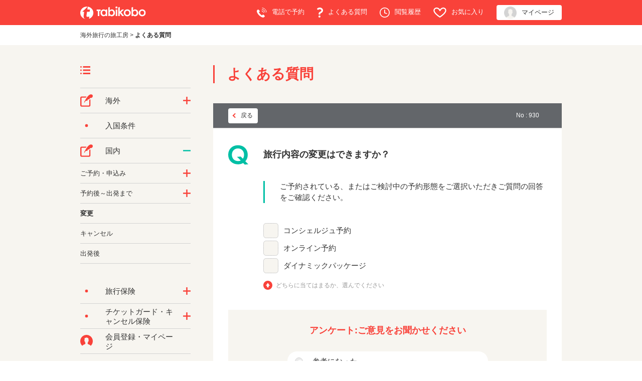

--- FILE ---
content_type: text/html; charset=utf-8
request_url: https://faq.tabikobo.com/faq/show/930?back=front%2Fcategory%3Ashow&category_id=63&page=1&site_domain=default&sort=sort_access&sort_order=desc
body_size: 8122
content:
<!DOCTYPE html PUBLIC "-//W3C//DTD XHTML 1.0 Transitional//EN" "http://www.w3.org/TR/xhtml1/DTD/xhtml1-transitional.dtd">
<html xmlns="http://www.w3.org/1999/xhtml" lang="ja" xml:lang="ja">
  <head>
 <meta http-equiv="content-type" content="text/html; charset=UTF-8" />
    <meta http-equiv="X-UA-Compatible" content="IE=edge" />
    <meta http-equiv="Pragma" content="no-cache"/>
    <meta http-equiv="Cache-Control" content="no-cache"/>
    <meta http-equiv="Expires" content="0"/>
    <meta name="description" content="ご予約されている、またはご検討中の予約形態をご選択いただきご質問の回答をご確認ください。
" />
    <meta name="keywords" content="変更,国内" />
    <meta name="csrf-param" content="authenticity_token" />
<meta name="csrf-token" content="LrK2TIBDSQR_BhrkBa3sFM38l9xtKjoaBs1XGuQU1t6FNryEUhfC5IGcb5ULZDpzZILSgug5RHjC_RLJr_FisQ" />
    <script src="/assets/application_front_pc-0d83d7fcbcc48ad11545fe76eb4f636d44c6d863aed10e6fdba26ea0f19d1e31.js"></script>
<script src="/assets/calendar/calendar-ja-da58e63df1424289368016b5077d61a523d45dd27a7d717739d0dbc63fa6a683.js"></script>
<script>jQuery.migrateMute = true;</script>
<script src="/assets/jquery-migrate-3.3.2.min-dbdd70f5d90839a3040d1cbe135a53ce8f7088aa7543656e7adf9591fa3782aa.js"></script>
<link rel="stylesheet" href="/assets/application_front_pc-831ebb2ac839e86341c730415bb305e556502dc966222e1c4c81c750290ca0fd.css" media="all" />
<link href="/stylesheets/style.css?Q4sm_l2AtKG4QzKAELob3ThCo_A84j66Ka0N5xdDhNzoDyw2j9Q_QUbZR_Eec826kTzmrrnxQNjtnUg0XKYwsw" media="all" rel="stylesheet" type="text/css" />
<link rel="stylesheet" href="https://faq.tabikobo.com/css/style.css?site_id=-1" media="all" />
<link rel="stylesheet" href="https://faq.tabikobo.com/css/style.css?site_id=1" media="all" />

<link rel='shortcut icon' href='/usr/favicon/images/jQHzKPu99xmKCWgC.ico?site_domain=default'>
<link rel='icon' href='/usr/favicon/images/jQHzKPu99xmKCWgC.ico?site_domain=default'>
    
    <title>旅行内容の変更はできますか？ | よくある質問 | 旅工房</title>
    
  </head>
  <body class="lang_size_medium" id="faq_show">
    
    <a name="top"></a>
    <div id="okw_wrapper">
<!-- Google optimise Page hiding snippet (recommended)  -->
<style>.async-hide { opacity: 0 !important} </style>
<script>(function(a,s,y,n,c,h,i,d,e){s.className+=' '+y;h.start=1*new Date;
h.end=i=function(){s.className=s.className.replace(RegExp(' ?'+y),'')};
(a[n]=a[n]||[]).hide=h;setTimeout(function(){i();h.end=null},c);h.timeout=c;
})(window,document.documentElement,'async-hide','dataLayer',4000,
{'GTM-TVDZLF':true});</script>
<!-- End Google optimise Page hiding snippet (recommended)  -->

<!-- Google Tag Manager -->
<script>(function(w,d,s,l,i){w[l]=w[l]||[];w[l].push({'gtm.start':
new Date().getTime(),event:'gtm.js'});var f=d.getElementsByTagName(s)[0],
j=d.createElement(s),dl=l!='dataLayer'?'&l='+l:'';j.async=true;j.src=
'https://www.googletagmanager.com/gtm.js?id='+i+dl;f.parentNode.insertBefore(j,f);
})(window,document,'script','dataLayer','GTM-TVDZLF');</script>
<!-- End Google Tag Manager -->



<!-- Google Tag Manager (noscript) -->
<noscript><iframe src="https://www.googletagmanager.com/ns.html?id=GTM-TVDZLF"
height="0" width="0" style="display:none;visibility:hidden"></iframe></noscript>
<!-- End Google Tag Manager (noscript) -->

<link rel="stylesheet" type="text/css" href="https://www.tabikobo.com/css/common.css">
<link rel="stylesheet" type="text/css" href="https://www.tabikobo.com/css/header.css?20201015">
<link rel="stylesheet" type="text/css" href="https://www.tabikobo.com/css/faq/style.css">


<!-- ヘッダー　-->
<div id="header" class="headerCommon">
    <div class="redZone pc">
      <div class="width960">
        <p><a href="//www.tabikobo.com/"><img src="//www.tabikobo.com/images/common/logo_white.svg" alt="TABIKOBO" height="25px"></a></p>
        <ul>
          <li><a href="//www.tabikobo.com/tellist/"><img src="//www.tabikobo.com/images/common/tel_white.svg" height="20px" width="20px">電話で予約</a></li>
          <li><a href="//faq.tabikobo.com/"><img src="//www.tabikobo.com/images/common/hatena_white.svg" height="20px" width="12px">よくある質問</a></li>
          <li><a href="//www.tabikobo.com/tour/history/"><img src="//www.tabikobo.com/images/common/clock_white.svg" height="20px" width="20px">閲覧履歴</a></li>
          <li><a href="//www.tabikobo.com/tour/favorite/"><img src="//www.tabikobo.com/images/common/heart_white.svg" height="20px" width="26px">お気に入り</a></li>
          <li class="mypage"><a href="//mypage.tabikobo.com/user/login?_ga=1.208070674.1684094259.1445303545"><img src="//www.tabikobo.com/images/common/account.png" height="25px;" width="25px">マイページ</a></li>
        </ul>
      </div>
    </div>

    <div class="spNavi sp">
      <div class="left">
        <p class="logo"><a href="//www.tabikobo.com/"><img src="//www.tabikobo.com/images/common/logo_sp.svg" alt="TABIKOBO"></a> </p>
      </div>
      <div class="right">

        <div class="head_history"><a href="https://www.tabikobo.com/tour/tourresult?show_research=1">
          <img src="//www.tabikobo.com/images/common/search_red.svg"/>
          <p class="history_cap">ツアー検索</p>
        </a></div>

        <!-- <div class="head_history"><a href="//www.tabikobo.com/tour/history/">
          <img src="//www.tabikobo.com/images/common/clock.svg"/> -->
          <!-- <p class="history_cap">閲覧履歴</p>
        </a></div> -->

        <div class="head_fav"><a href="//www.tabikobo.com/tour/favorite/">
          <img src="//www.tabikobo.com/images/common/heart.svg"/>
          <p class="fav_cap">お気に入り</p>
        </a></div>
        <div class="spTel"><a href="tel:0570-015-055">
          <img src="//www.tabikobo.com/images/common/btn_sp_tel.png" alt="tel" class="gtm_header_spTel">
          <p class="tel_cap">電話</p>
        </a></div>
        <div class="menu">
          <p class="menu_cap">メニュー</p>
        </div>
      </div>
    </div>
  </div><!-- #header -->

  <!-- スマホドロワーメニュー -->
  <button type="button" id="menuBtn" class="drawer-toggle drawer-hamburger">
    <span class="sr-only">toggle navigation</span>
    <span class="drawer-hamburger-icon"></span>
  </button>
  <nav class="drawer-nav" id="sp_nav">
    <div class="drawer-menu">
      <dl class="user">
        <dt>ユーザー機能</dt>
        <dd class="sp-drawer-fav"><a href="//www.tabikobo.com/tour/favorite/">お気に入り</a></dd>
        <dd class="sp-drawer-history"><a href="//www.tabikobo.com/tour/history/">閲覧履歴</a></dd>
        <dd class="mypage"><a href="//mypage.tabikobo.com/user/login?_ga=1.208070674.1684094259.1445303545">マイページ<span>（ご予約のお客様向け）</span></a></dd>
      </dl>
      <dl class="world">
        <dt>海外旅行</dt>
        <dd><a href="//www.tabikobo.com/tour/">海外ツアー</a></dd>
        <dd><a href="//www.tabikobo.com/overseas/tour-free/">航空券＋ホテル</a></dd>
        <dd><a href="//www.tabikobo.com/overseas/air/">航空券</a></dd>
        <dd class="last"><a href="//www.tabikobo.com/overseas/hotel/">ホテル</a></dd>
      </dl>
      <dl class="japan">
        <dt><a href="//www.tabikobo.com/japan/">国内旅行</a></dt>
      </dl>
      <dl class="service">
        <dt>旅行サービス</dt>
        <dd><a href="//www.tabikobo.com/parts/">Wi-Fi・保険・その他</a></dd>
      </dl>
      <dl class="corporate">
        <dt>法人</dt>
        <dd class="last"><a href="//www.tabikobo.com/corporate/">出張・団体</a></dd>
      </dl>
      <dl class="contents_menu">
        <dt>旅工房について</dt>
        <dd><a href="//faq.tabikobo.com/">よくある質問</a></dd>
        <dd><a href="//www.tabikobo.com/magazine/">メルマガ登録</a></dd>
      </dl>
    </div>
  </nav>

<script type="text/javascript">
var common_h_f_ids = [
   'header'
  ,'footer2015'
  ,'sp_nav'
  ,'campaign'
];

$(function() {
  for (var common_id in common_h_f_ids){
    if (typeof common_h_f_ids[common_id] == 'string') {
      $('#' + common_h_f_ids[common_id]).find('img[src^="/images"]').each(function(){
        var common_h_f_obj = $(this);
        var common_h_f_src = common_h_f_obj.attr("src");
        common_h_f_obj.attr("src", $('#common_domain').val() + common_h_f_src);
      });

      $('#' + common_h_f_ids[common_id]).find('a[href^="/"]').each(function(){
        var common_h_f_obj = $(this);
        var common_h_f_href = common_h_f_obj.attr('href');
        if (common_h_f_href.slice(0,2) == '//') {
          return true; // continue loop
        }
        if($(this).parents('.mypage_btn ,.mypage').length == 0){
          common_h_f_obj.attr('href', $('#common_domain').val() + common_h_f_href);
        }else{
          common_h_f_obj.attr('href', $('#common_mypage_domain').val() + common_h_f_href);
        }
      });
    }
  }

  // install済みのserviceworkerを削除する
  if (navigator.serviceWorker) {
    navigator.serviceWorker.getRegistrations().then(function(registrations) {
      registrations.forEach(function(registration){
        registration.unregister();
      })
    });
  }
});
</script>
<input id='common_domain' type='hidden' value="<?php echo $domain; ?>" />
<input id='common_api_domain' type='hidden' value="<?php echo $api_domain; ?>" />
<input id='common_mypage_domain' type='hidden' value="<?php echo $mypage_domain; ?>" />
<!-- ヘッダーここまで　-->

<section id="pan">
  <ol itemscope itemtype="http://schema.org/BreadcrumbList">
    <li itemprop="itemListElement" itemscope itemtype="http://schema.org/ListItem">
      <a title="旅工房トップへ戻ります" href="https://www.tabikobo.com/" itemprop="item"><span itemprop="name">海外旅行の旅工房</span></a>
      <span class="pan-arrow">&gt;</span>
      <meta itemprop="position" content="1">
    </li>
    <li itemprop="itemListElement" itemscope itemtype="http://schema.org/ListItem">
      <a href="/" itemprop="item"><strong><span itemprop="name">よくある質問</span></strong></a>
      <meta itemprop="position" content="2">
    </li>
  </ol>
</section>
      <div id="okw_contents">
        <div id="okw_contents_base">
          <div id="okw_contents_inner" class="clearfix">
            <div id="okw_sub_header" class="clearfix">
              <div id="login_user_name"></div>
              <ul id="fontCol" class="flo_r">
                  <li class="okw_txt">文字サイズ変更</li>
  <li class="fntSml fntSml_ja">
    <a update_flash_color="#d4e0e8" data-remote="true" href="/front/font_size?font_type=small&amp;site_domain=default">S</a>
  </li>
  <li class="fntMidOn fntMidOn_ja">
    <a update_flash_color="#d4e0e8" data-remote="true" href="/front/font_size?font_type=middle&amp;site_domain=default">M</a>
  </li>
  <li class="fntBig fntBig_ja">
    <a update_flash_color="#d4e0e8" data-remote="true" href="/front/font_size?font_type=large&amp;site_domain=default">L</a>
  </li>

              </ul>
              <ul class="okw_bread">
  <li class="okw_bread_list"><a href="/category/show/78?site_domain=default">よくあるお問い合わせ（個人）</a><span>&nbsp;&gt;&nbsp;</span><a href="/category/show/57?site_domain=default">国内</a><span>&nbsp;&gt;&nbsp;</span><a href="/category/show/63?site_domain=default">変更</a><span>&nbsp;&gt;&nbsp;</span><span>旅行内容の変更はできますか？</span></li>
</ul>
            
            </div>
            
<div id="okw_side" class="flo_l"><div class="colArea clearfix"><div class="oneCol okw_parts_category_tree"><div id="category_tree" class="category_tree">
  <div class="ttl_col"><h2 class="ttl_bg"><span class="icocate_tree">よくあるお問い合わせ（個人）</span></h2></div>
  
  
  
  <ul id="tree_78" class="category_level_0">
    
  
  <li id="tree_icon_76" class="category_close">
    <div class="category_on cate_pull_inert_bg">
      <a class="pm_icon flo_l" child_url="/category/tree_open/76?node=1&amp;site_domain=default&amp;tag_id=tree_icon_76" js_effect_time="500" self_tag_id="tree_icon_76" tree_open="true" href="/category/show/76?site_domain=default">/category/show/76?site_domain=default</a><a href="/category/show/76?site_domain=default">海外</a>
    </div>
    
  </li>

  
  <li id="tree_icon_80" >
    <div class="category_none cate_pull_inert_bg">
      <a href="/category/show/80?site_domain=default">入国条件</a>
    </div>
    
  </li>

  
  <li id="tree_icon_57" class="category_open">
    <div class="category_on cate_pull_inert_bg">
      <a class="pm_icon flo_l" child_url="#" js_effect_time="500" self_tag_id="tree_icon_57" tree_open="true" href="/category/show/57?site_domain=default">/category/show/57?site_domain=default</a><a href="/category/show/57?site_domain=default">国内</a>
    </div>
    
  <ul id="tree_57" class="category_level_1">
    
  
  <li id="tree_icon_60" class="category_close">
    <div class="category_on cate_pull_inert_bg">
      <a class="pm_icon flo_l" child_url="/category/tree_open/60?node=2&amp;site_domain=default&amp;tag_id=tree_icon_60" js_effect_time="500" self_tag_id="tree_icon_60" tree_open="true" href="/category/show/60?site_domain=default">/category/show/60?site_domain=default</a><a href="/category/show/60?site_domain=default">ご予約・申込み</a>
    </div>
    
  </li>

  
  <li id="tree_icon_62" class="category_close">
    <div class="category_on cate_pull_inert_bg">
      <a class="pm_icon flo_l" child_url="/category/tree_open/62?node=2&amp;site_domain=default&amp;tag_id=tree_icon_62" js_effect_time="500" self_tag_id="tree_icon_62" tree_open="true" href="/category/show/62?site_domain=default">/category/show/62?site_domain=default</a><a href="/category/show/62?site_domain=default">予約後～出発まで</a>
    </div>
    
  </li>

  
  <li id="tree_icon_63" >
    <div class="category_none category_select cate_pull_inert_bg">
      <a href="/category/show/63?site_domain=default">変更</a>
    </div>
    
  </li>

  
  <li id="tree_icon_64" >
    <div class="category_none cate_pull_inert_bg">
      <a href="/category/show/64?site_domain=default">キャンセル</a>
    </div>
    
  </li>

  
  <li id="tree_icon_65" >
    <div class="category_none cate_pull_inert_bg">
      <a href="/category/show/65?site_domain=default">出発後</a>
    </div>
    
  </li>

  </ul>




  </li>

  
  <li id="tree_icon_10" class="category_close">
    <div class="category_on cate_pull_inert_bg">
      <a class="pm_icon flo_l" child_url="/category/tree_open/10?node=1&amp;site_domain=default&amp;tag_id=tree_icon_10" js_effect_time="500" self_tag_id="tree_icon_10" tree_open="true" href="/category/show/10?site_domain=default">/category/show/10?site_domain=default</a><a href="/category/show/10?site_domain=default">旅行保険</a>
    </div>
    
  </li>

  
  <li id="tree_icon_69" class="category_close">
    <div class="category_on cate_pull_inert_bg">
      <a class="pm_icon flo_l" child_url="/category/tree_open/69?node=1&amp;site_domain=default&amp;tag_id=tree_icon_69" js_effect_time="500" self_tag_id="tree_icon_69" tree_open="true" href="/category/show/69?site_domain=default">/category/show/69?site_domain=default</a><a href="/category/show/69?site_domain=default">チケットガード・キャンセル保険</a>
    </div>
    
  </li>

  
  <li id="tree_icon_38" >
    <div class="category_none cate_pull_inert_bg">
      <a href="/category/show/38?site_domain=default">会員登録・マイページ</a>
    </div>
    
  </li>

  
  <li id="tree_icon_9" class="category_close">
    <div class="category_on cate_pull_inert_bg">
      <a class="pm_icon flo_l" child_url="/category/tree_open/9?node=1&amp;site_domain=default&amp;tag_id=tree_icon_9" js_effect_time="500" self_tag_id="tree_icon_9" tree_open="true" href="/category/show/9?site_domain=default">/category/show/9?site_domain=default</a><a href="/category/show/9?site_domain=default">お支払い</a>
    </div>
    
  </li>

  
  <li id="tree_icon_12" >
    <div class="category_none cate_pull_inert_bg">
      <a href="/category/show/12?site_domain=default">自然災害が発生した場合</a>
    </div>
    
  </li>

  
  <li id="tree_icon_11" class="category_close">
    <div class="category_on cate_pull_inert_bg">
      <a class="pm_icon flo_l" child_url="/category/tree_open/11?node=1&amp;site_domain=default&amp;tag_id=tree_icon_11" js_effect_time="500" self_tag_id="tree_icon_11" tree_open="true" href="/category/show/11?site_domain=default">/category/show/11?site_domain=default</a><a href="/category/show/11?site_domain=default">予約関連サービス</a>
    </div>
    
  </li>

  
  <li id="tree_icon_3" class="category_close">
    <div class="category_on cate_pull_inert_bg">
      <a class="pm_icon flo_l" child_url="/category/tree_open/3?node=1&amp;site_domain=default&amp;tag_id=tree_icon_3" js_effect_time="500" self_tag_id="tree_icon_3" tree_open="true" href="/category/show/3?site_domain=default">/category/show/3?site_domain=default</a><a href="/category/show/3?site_domain=default">その他</a>
    </div>
    
  </li>

  </ul>









</div>
</div><div class="oneCol okw_parts_usr_7"><p><a href="/faq/show/1913?site_domain=default"><img src="https://www.tabikobo.com/images/faq/illust_step.png" alt="ツアー予約から出発までの流れ"></a></p>
</div><div class="oneCol okw_parts_usr_3"><div class="tbk_category_list">
  <div class="ttl_col">
    <h2 class="ttl_bg"><span class="icoBeginner title">選べる、3つの予約方法とは？</span></h2>
  </div>
  <ul>
    <li>
      <a href="/faq/show/387?site_domain=default"><img src="https://www.tabikobo.com/images/faq/illust_concierge.png" alt="コンシェルジュ予約とは">コンシェルジュ予約とは</a>
    </li>
    <li>
      <a href="/faq/show/71?site_domain=default"><img src="https://www.tabikobo.com/images/faq/illust_online.png" alt="オンライン予約とは">オンライン予約とは</a>
    </li>
    <li>
      <a href="/faq/show/390?site_domain=default"><img src="https://www.tabikobo.com/images/faq/illust_dynamic.png" alt="ダイナミックパッケージとは">ダイナミックパッケージとは</a>
    </li>
    <!-- <li class="suitcase">
      <a href="/category/show/6?site_domain=default"><img src="https://www.tabikobo.com/images/faq/illust_suitcase.png">旅行の準備</a>
    </li>
    <li class="thunder">
      <a href="/category/show/12?site_domain=default"><img src="https://www.tabikobo.com/images/faq/illust_thunder.png">旅行中のトラブル</a>
    </li>
    <li>
      <a href="/category/show/12?site_domain=default">自然災害が発生した場合</a>
    </li>
    <li class="mail">
      <a href="/category/show/13?site_domain=default"><img src="https://www.tabikobo.com/images/faq/illust_mail.png">メールマガジン</a>
    </li>
    <li class="other">
      <a href="/category/show/3?site_domain=default">その他</a>
    </li> -->
  </ul>
</div></div></div></div><div id="okw_center" class="okw_side flo_r"><div class="colArea clearfix"><div class="oneCol okw_parts_usr_2"><div class="tbk_faqTtl">
  <h1>よくある質問</h1>
</div></div></div><div class="colArea clearfix"><div class="oneCol okw_main_faq">    <div class="faq_qstInf_col clearfix">
    <ul class="siteLink">
        <li class="preLink">
            <a title="戻る" href="/category/show/63?page=1&amp;site_domain=default&amp;sort=sort_access&amp;sort_order=desc">戻る</a>
        </li>
    </ul>
  <ul class="faq_dateNo flo_r">
    <li class="faq_no">No&nbsp;:&nbsp;930</li>
      <li class="faq_date">公開日時&nbsp;:&nbsp;2020/04/01 13:45</li>
  </ul>
</div>
<span class="mark_area"></span>


    <div id="wizard_list">
        <div id="wizard_content_0" class='wizard_content'>
    <h2 class="faq_qstCont_ttl">
      <span class="icoQ">
        旅行内容の変更はできますか？
      </span>
    </h2>
    <div class="wzd_qstCont_col clearfix">
      <span class="wzd_qstCont_txt"><div>ご予約されている、またはご検討中の予約形態をご選択いただきご質問の回答をご確認ください。</div>
</span>
      <span id="wizard_description_0"></span>
    </div>
    <div id="wizard_0" class="wzd_slct_area">
          <div class="clearfix wzd_slct_col">
            <a class="chckbx_off synchronous" update_flash_color="#d4e0e8" data-remote="true" data-method="get" href="/faq/wizard_select/930?category_id=63&amp;site_domain=default&amp;wizard_id=476">
              コンシェルジュ予約
</a>          </div>
          <div class="clearfix wzd_slct_col">
            <a class="chckbx_off synchronous" update_flash_color="#d4e0e8" data-remote="true" data-method="get" href="/faq/wizard_select/930?category_id=63&amp;site_domain=default&amp;wizard_id=477">
              オンライン予約
</a>          </div>
          <div class="clearfix wzd_slct_col">
            <a class="chckbx_off synchronous" update_flash_color="#d4e0e8" data-remote="true" data-method="get" href="/faq/wizard_select/930?category_id=63&amp;site_domain=default&amp;wizard_id=478">
              ダイナミックパッケージ
</a>          </div>
        <div class="selecttxt">どちらに当てはまるか、選んでください</div>
    </div>
</div>


<script type="text/javascript">
$(function() {
  function resetFaqCountFlag() {
    window.__faq_countup_sent__ = false;
  }

  function countUpOnce() {
    // すでに送信済みならスキップ
    if (window.__faq_countup_sent__) return;
    window.__faq_countup_sent__ = true;

    fetch("/faq/countup?site_domain=default", {
      method: "POST",
      headers: {
        "Content-Type": "application/json",
        "X-CSRF-Token": $('meta[name=csrf-token]').attr('content'),
        "X-Requested-With": "XMLHttpRequest"
      },
      body: JSON.stringify({
        faq_id: "930",
        category_id: "63"
      })
    });
  }

  countUpOnce();

  // PC タグ検索 個別のモーダルを閉じる場合
  $("#faq_show .faq_tag_search_return_button").on("click", function() {
    resetFaqCountFlag();
  });
  // PC タグ検索 全てのモーダルを閉じる場合
  $("#faq_show .faq_tag_search_close_button").on("click", function() {
    resetFaqCountFlag();
  });

  // スマホ タグ検索
  $('.faq_tag_modal_close_btn').on("click", function() {
    resetFaqCountFlag();
  });

  // PC スーパーアシスタント Colorboxモーダルを閉じる場合
  $(document).on("cbox_closed", function() {
    resetFaqCountFlag();
  });

  // スマホ スーパーアシスタント FAQ詳細から戻る場合
  $("#toggle_preview_faq").on("click", function() {
    resetFaqCountFlag();
  });
});
</script>


    </div>


</div></div><div class="colArea clearfix"><div class="oneCol okw_parts_enquete">  <div class="okw_enquete_area">
    <h2 class="questioner_ttl" id="enquete_form_message">アンケート:ご意見をお聞かせください</h2>
    <div class="questioner_col">
      <form id="enquete_form" update_flash_color="#d4e0e8" action="/faq/new_faq_enquete_value?site_domain=default" accept-charset="UTF-8" data-remote="true" method="post"><input type="hidden" name="authenticity_token" value="632P9wmhrRvvupF7dmZC91081cRDMGXE51N08uw_o-AEkSSZO80bmVfbbnBqp4wg1InvWnLoMwS1ydjCMosJdw" autocomplete="off" />
        <ul class="faq_form_list">
          <input value="930" autocomplete="off" type="hidden" name="faq_enquete_value[faq_id]" id="faq_enquete_value_faq_id" />
          <input value="63" autocomplete="off" type="hidden" name="faq_enquete_value[category_id]" id="faq_enquete_value_category_id" />
          
            <li>
                  <input type="radio" value="1" checked="checked" name="faq_enquete_value[enquete_id]" id="faq_enquete_value_enquete_id_1" />
              <label for="faq_enquete_value_enquete_id_1">参考になった</label>
            </li>
            <li>
                  <input type="radio" value="2" name="faq_enquete_value[enquete_id]" id="faq_enquete_value_enquete_id_2" />
              <label for="faq_enquete_value_enquete_id_2">参考にならなかった</label>
            </li>
        </ul>
        <div class="questioner_submit_btn">
          <input type="submit" name="commit" value="送信する" id="enquete_form_button" class="questioner_btn" />
        </div>
<input type="hidden" name="site_domain" value="default" /></form>    </div>
  </div>

</div></div><div class="colArea clearfix"><div class="oneCol okw_parts_faq_relations">  <span class="spinner"></span>

  <script type="text/javascript">
      $.ajax({
          type: 'GET',
          url: '/custom_part/faq_relations?category_id=63&id=930&site_domain=default&split=false',
          dataType: 'html',
          success: function(data) {
              $('.okw_parts_faq_relations').html(data)
          }
      });
  </script>
</div></div><div class="colArea clearfix"><div class="oneCol okw_parts_usr_4"><div class="tbk_moreBtn">
	<a href="/">よくある質問TOPに戻る</a>
</div></div></div><p class="topLink"><a href="#top">TOPへ</a></p></div>
<script type="text/javascript">
$(function() {
  function resetFaqCountFlag() {
    window.__faq_countup_sent__ = false;
  }

  function countUpOnce() {
    // すでに送信済みならスキップ
    if (window.__faq_countup_sent__) return;
    window.__faq_countup_sent__ = true;

    fetch("/faq/countup?site_domain=default", {
      method: "POST",
      headers: {
        "Content-Type": "application/json",
        "X-CSRF-Token": $('meta[name=csrf-token]').attr('content'),
        "X-Requested-With": "XMLHttpRequest"
      },
      body: JSON.stringify({
        faq_id: "930",
        category_id: "63"
      })
    });
  }

  countUpOnce();

  // PC タグ検索 個別のモーダルを閉じる場合
  $("#faq_show .faq_tag_search_return_button").on("click", function() {
    resetFaqCountFlag();
  });
  // PC タグ検索 全てのモーダルを閉じる場合
  $("#faq_show .faq_tag_search_close_button").on("click", function() {
    resetFaqCountFlag();
  });

  // スマホ タグ検索
  $('.faq_tag_modal_close_btn').on("click", function() {
    resetFaqCountFlag();
  });

  // PC スーパーアシスタント Colorboxモーダルを閉じる場合
  $(document).on("cbox_closed", function() {
    resetFaqCountFlag();
  });

  // スマホ スーパーアシスタント FAQ詳細から戻る場合
  $("#toggle_preview_faq").on("click", function() {
    resetFaqCountFlag();
  });
});
</script>


          </div>
        </div>
      </div>
<!-- フッター　-->
<div id="footer2015">
  <div class="footerTop">
    <ul class="footerNav">
      <li><a href="//www.tabikobo.com/tour/tourresult/" class="arrow">ツアーを探す</a></li>
      <li><a href="//www.tabikobo.com/magazine/" class="arrow">メールマガジン</a></li>
      <li><a href="//faq.tabikobo.com/" class="arrow">よくある質問</a></li>
    </ul>
  </div>
  <div class="naviBox">
    <div class="naviBoxInner clearfix">
      <p><a href="//www.tabikobo.com/"><img src="https://www.tabikobo.com/images/common/f_logo.png" alt="TABIKOBO" width="154" height="32"></a></p>
      <ul id="infoNavi">
        <li><a href="//about.tabikobo.com/">会社概要</a></li>
        <li><a href="//about.tabikobo.com/ir/index/">IR情報</a></li>
        <li><a href="//career.tabikobo.com/" target="_blank">採用情報</a></li>
        <li><a href="//about.tabikobo.com/csr/" target="_blank">社会的責任（CSR）</a></li>
        <li><a href="//about.tabikobo.com/news/press/">プレスリリース</a></li>
        <li><a href="//about.tabikobo.com/about/office/">支店情報</a></li>
        <li><a href="//www.tabikobo.com/form/">お問い合わせ</a></li>
        <li><a href="//www.tabikobo.com/tellist/">行き先別 電話番号一覧</a></li>
        <li><a href="//www.tabikobo.com/parts/tmn/">海外旅行保険（東京海上日動）</a></li>
        <li><a href="//www.tabikobo.com/policy/yakkan/">標識、旅行業約款</a></li>
        <li><a href="//www.tabikobo.com/terms/">利用規約</a></li>
        <li><a href="//www.tabikobo.com/policy/">プライバシーポリシー</a></li>
        <li><a href="//www.tabikobo.com/policy/cookie_policy/">外部送信による行動履歴情報の取得および利用に関するポリシー</a></li>
        <li><a href="//www.tabikobo.com/sitemap/">サイトマップ</a></li>
      </ul>
    </div>
  </div>

  <div id="ftMark">
    <ul id="registration">
      <li>観光庁長官登録旅行業第１６８３号（第１種）</li>
      <li>一般社団法人日本旅行業協会（ＪＡＴＡ）正会員</li>
      <li>国際航空運送協会（ＩＡＴＡ）公認代理店</li>
      <li>旅行業公正取引協議会会員</li>
      <li>一般社団法人 日本経済団体連合会（経団連）</li>
    </ul>
    <ul id="association">
      <li><a href="http://www.kotorikyo.org/" target="_blank"><img alt="旅行業公正取引協議会会員" src="https://www.tabikobo.com/images/red/share/kotori.svg"></a></li>
      <li><a href="https://www.jata-net.or.jp/" target="_blank"><img alt="JATA" src="https://www.tabikobo.com/images/red/share/jata.jpg"></a></li>
      <li><a href="https://www.iata.org/Pages/default.aspx" target="_blank"><img alt="IATA" src="https://www.tabikobo.com/images/red/share/iata.svg"></a></li>
      <li id="pmark"><a href="https://privacymark.jp/" target="_blank"><img src="https://www.tabikobo.com/images/red/share/pmark.png" alt="プライバシーマーク"></a></li>
      <li id="jpx"><img src="https://www.tabikobo.com/images/red/share/jpx.svg" alt="東証マザーズ上場 証券コード6548"></li>
    </ul>
  </div>

  <div id="ftBottom">
    <div id="ftBottomDetail">
      <p id="copy">© TABIKOBO Co. Ltd. All rights reserved.</p>
    </div>
  </div>
</div>

<script type="text/javascript">
  var info = $('.okw_parts_info_and_news').parent('div').prop('outerHTML');
  $('.okw_parts_info_and_news').parent('div').remove();
  $('#pan').before(info);
  $('.okw_parts_info_and_news').parent('div').addClass('tbk_companyInfo');
</script>      <div id="okw_footer_default" class="clearfix">
        <p id="okw_logo_footer" class="flo_r logo_footer">
          <a href="https://aisaas.pkshatech.com/faq/" target="_blank">PKSHA FAQ logo</a>
        </p>
      </div>
    </div>


  </body>
</html>


--- FILE ---
content_type: text/html; charset=utf-8
request_url: https://faq.tabikobo.com/custom_part/faq_relations?category_id=63&id=930&site_domain=default&split=false
body_size: 609
content:
    <div class="ttl_col"><h2 class="ttl_bg"><span class="icoFaq">関連するFAQ</span></h2></div>
    <ul class="faq_relate_list">
        <li class="faq_list_bg1 Q_sml">
          <a title="旅行内容をキャンセルや変更をしたい場合はいつまでにどこに連絡をすればいいですか？" href="/faq/show/932?category_id=63&amp;site_domain=default">旅行内容をキャンセルや変更をしたい場合はいつまでにどこに連絡をすればいいですか？</a>
        </li>
        <li class="faq_list_bg2 Q_sml">
          <a title="申し込んだ旅行が安くなっていました。安い方の料金を適用してもらうことはできますか？" href="/faq/show/940?category_id=63&amp;site_domain=default">申し込んだ旅行が安くなっていました。安い方の料金を適用してもらうことはでき...</a>
        </li>
        <li class="faq_list_bg1 Q_sml">
          <a title="変更料とはなんですか？" href="/faq/show/841?category_id=63&amp;site_domain=default">変更料とはなんですか？</a>
        </li>
        <li class="faq_list_bg2 Q_sml">
          <a title="旅行者の変更や追加はできますか？" href="/faq/show/931?category_id=63&amp;site_domain=default">旅行者の変更や追加はできますか？</a>
        </li>
        <li class="faq_list_bg1 Q_sml">
          <a title="海外旅行のキャンセル料（取消料）を教えてください。" href="/faq/show/1263?category_id=63&amp;site_domain=default">海外旅行のキャンセル料（取消料）を教えてください。</a>
        </li>
    </ul>



--- FILE ---
content_type: text/css
request_url: https://faq.tabikobo.com/css/style.css?site_id=-1
body_size: 108
content:
/* 更新日時 を非表示にする */
.faq_dateNo .faq_date { display:none !important; }

--- FILE ---
content_type: text/css
request_url: https://www.tabikobo.com/css/common.css
body_size: 9611
content:
@charset "UTF-8";
/* ### mixin.scss ### */
select { white-space: nowrap; }

/* -----------------------------------------------------------
CSS Information

File name:      common.css
Created:        2014-03-20
Style Info:     reset/base/header/footer/searchBox
----------------------------------------------------------- */
/* reset
----------------------------------------------------------- */
html, body, div, span, applet, object, h1, h2, h3, h4, h5, h6, p, blockquote, pre, a, abbr, acronym, address, big, cite, code, del, dfn, em, img, ins, kbd, q, s, samp, small, strike, strong, sub, sup, tt, var, b, u, i, center, dl, dt, dd, ol, ul, li, fieldset, form, label, legend, table, caption, tbody, tfoot, thead, tr, th, td, article, aside, canvas, details, embed, figure, figcaption, footer, header, hgroup, menu, nav, output, ruby, section, summary, time, mark, audio, video { margin: 0; padding: 0; }

img { border: 0; }

article, aside, details, figcaption, figure, footer, header, hgroup, menu, nav, section, div { display: block; }

/* base
----------------------------------------------------------- */
body { color: #333; font-size: 13px; font-family: "ヒラギノ角ゴ Pro W3", "Hiragino Kaku Gothic Pro", "メイリオ", Meiryo, "ＭＳ Ｐゴシック", "MS PGothic", Osaka, sans-serif; line-height: 1.3; word-wrap: break-word; -webkit-text-size-adjust: 100%; background: white; }

a:link { color: #333333; }

/* ------ wrapper ------ */
#wrapper { display: block; width: 100%; margin: 0px auto; }

#contents { display: block; width: 960px; margin: 0px auto; }

/* for IE6 */
* html body { font-size: 82%; }

/* for IE7 */
*:first-child + html body { font-size: 82%; }

h1, h2, h3, h4, h5 { font-size: 100%; }

table { font-size: inherit; border-collapse: collapse; border-spacing: 0; }

pre, code, kbd, samp, tt { font-family: monospace; line-height: 99%; }

a { text-decoration: none; }

a:hover { text-decoration: underline; }

a:visited { color: #333; }

a:hover, a:focus, a:active { color: #333; }

img { border: none; }

em { font-style: normal; }

ul, ol { list-style: none; list-style-type: none \0/IE9; }

/* h1 */
.h1_tx { max-width: 980px; margin: 0 auto 12px; padding: 0 10px; font-size: 13px; font-weight: normal; color: #333; text-align: right; box-sizing: border-box; }

h1.h1_rt { font-size: 13px; font-weight: normal; color: #333; text-align: right; margin-top: 12px; }

/* ページ上部へ */
#pagetop, #box_pagetop { text-align: right; clear: both; font-size: 90%; width: 960px; margin: 20px auto; }

/* 解除 */
.clearfix:after { content: "."; display: block; clear: both; height: 0; visibility: hidden; }

.clearfix { min-height: 1px; }

.clearfix::after { clear: both; content: "."; display: block; height: 0; visibility: hidden; }

* html .clearfix { height: 1px; }

.both { clear: both; }

/* マージン指定 */
.mt3 { margin-top: 3px; }

.mt5 { margin-top: 5px; }

.mt7 { margin-top: 7px; }

.mt10 { margin-top: 10px; }

.mt15 { margin-top: 15px; }

.mt20 { margin-top: 20px; }

.mt25 { margin-top: 25px; }

.mt40 { margin-top: 40px; }

.mb5 { margin-bottom: 5px; }

.mb7 { margin-bottom: 7px; }

.mb10 { margin-bottom: 10px; }

.mb15 { margin-bottom: 15px; }

.mb20 { margin-bottom: 20px; }

.mb25 { margin-bottom: 25px; }

.ml5 { margin-left: 5px; }

.ml7 { margin-left: 7px; }

.ml10 { margin-left: 10px; }

.ml15 { margin-left: 15px; }

.ml20 { margin-left: 20px; }

.ml25 { margin-left: 25px; }

.mr0 { margin-right: 0px; }

.mr5 { margin-right: 5px; }

.mr7 { margin-right: 7px; }

.mr10 { margin-right: 10px; }

.mr15 { margin-right: 15px; }

.mr20 { margin-right: 20px; }

.mr25 { margin-right: 25px; }

/* flot指定 */
.f_left { float: left; }

.f_right { float: right; }

/* 太字 */
.bold { font-weight: bold; }

a:hover { opacity: 0.8; filter: alpha(opacity=80); }

a:hover img, button:hover { opacity: 0.6; filter: alpha(opacity=60); }

/* パンくず old（※まだ使用中の箇所あり そのうち削除してください）
-------------------------------------- */
#box_bread { clear: both; width: 900px; padding: 4px 0 4px 5px; }

#box_bread li { color: #333; display: inline; padding: 5px 0 5px 0; }

#box_bread li a, #box_bread li a:link, #box_bread li a:visited { color: #333; text-decoration: none; padding-right: 5px; }

#box_bread li a:hover { text-decoration: underline; }

/* パンくず new（2014/0402）
-------------------------------------- */
#pan { margin: 0 auto; max-width: 980px; padding: 12px 10px; box-sizing: border-box; width: 100%; }

#pan li { display: inline; font-size: 95%; }

#pan li a { color: #333; }

#pan li a:hover { text-decoration: underline; }

#pan_sp { margin: 0 auto; max-width: 980px; padding: 10px 10px; box-sizing: border-box; width: 100%; overflow: auto; white-space: nowrap; -webkit-overflow-scrolling: touch; font-size: 11px; background: #f4f4f4; }

#pan_sp li { display: inline; font-size: 95%; }

#pan_sp li a { color: #333; }

#pan_sp li a:hover { text-decoration: underline; }

input, select, textarea { -webkit-appearance: none; -moz-appearance: none; appearance: none; }

.modalClose { background: none; border-radius: 0; cursor: pointer; display: block; float: none; height: auto; right: 0; position: relative; top: 0; display: table-cell; }

.modalClose, .modalClose span { display: inline-block; box-sizing: border-box; }

.modalClose { display: table-cell; height: 100%; /*width: 6%;*/ width: 18px; }

.modalClose span { position: absolute; left: 0; width: 100%; height: 2px; background-color: #F9423A; border-radius: 0; }

.modalClose span:nth-of-type(1) { top: 1px; -webkit-transform: translateY(6px) rotate(-45deg); transform: translateY(6px) rotate(-45deg); }

.modalClose span:nth-of-type(2) { bottom: 15px; opacity: 0; }

.modalClose span:nth-of-type(3) { bottom: 10px; -webkit-transform: translateY(-4px) rotate(45deg); transform: translateY(-4px) rotate(45deg); }

.rightArrow:after { left: 3px; width: 4px; height: 4px; border-top: 1px solid #7a0; border-right: 1px solid #7a0; -webkit-transform: rotate(45deg); transform: rotate(45deg); }

.arrow { position: relative; display: inline-block; padding: 0 0 0 16px; color: #000; vertical-align: middle; text-decoration: none; }

.arrow::before, .arrow::after { position: absolute; top: 0; bottom: 0; left: 0; margin: auto; content: ""; vertical-align: middle; }

#container { padding-bottom: 0; }

/* header2016 （かなり古いヘッダースタイル）
-------------------------------------- */
.header2016 { padding-top: 0px; border-bottom: 1px #d2d2d2 solid; font-family: "ヒラギノ角ゴ Pro W3", "Hiragino Kaku Gothic Pro", "メイリオ", Meiryo, "ＭＳ Ｐゴシック", "MS PGothic", Osaka, sans-serif; }

.header2016 .headTop { width: 100%; background-color: #f9423a; padding: 5px 0; }

.header2016 .headTop nav { width: 100%; max-width: 960px; margin: 0 auto; }

.header2016 .headTop nav ul { float: right; }

.header2016 .headTop nav ul li { float: left; margin: 0 0 0 9px; color: #fff; font-size: 12px; font-weight: bold; height: 25px; display: -webkit-box; display: -ms-flexbox; display: flex; -webkit-box-pack: center; -ms-flex-pack: center; justify-content: center; -webkit-box-align: center; -ms-flex-align: center; align-items: center; width: auto; background: none; box-shadow: none; line-height: normal; border-radius: 0; }

.header2016 .headTop nav ul li a, .header2016 .headTop nav ul li a:visited, .header2016 .headTop nav ul li a:hover { color: #fff; }

.header2016 .headTop nav ul li:before { content: "/"; color: #fff; padding-right: 9px; }

.header2016 .headTop nav ul li:first-child:before { content: ""; color: #A9A9A9; padding-right: 0; }

.header2016 .headTop nav ul li.mypage_btn a { width: 134px; background: white; display: block; height: 25px; border-radius: 4px; position: relative; }

.header2016 .headTop nav ul li.mypage_btn a:before { content: "マイページ"; font-size: 12px; color: #f9423a; position: absolute; margin: auto; top: 0; bottom: 0; left: 25px; display: flex; align-items: center; line-height: 1; }

.header2016 .headTop nav ul li.mypage_btn a:after { border-right: 2px solid #ef463d; border-top: 2px solid #ef463d; box-sizing: content-box; height: 6px; -webkit-transform: rotate(45deg); -moz-transform: rotate(45deg); transform: rotate(45deg); width: 6px; position: absolute; top: 0; bottom: 0; right: 25px; margin: auto; content: ""; vertical-align: middle; }

.header2016 #hdDetail { margin-top: 16px; width: 960px; margin-left: auto; margin-right: auto; }

.header2016 .headMain .left { float: left; margin-left: 1px; }

.header2016 .headMain .left .logo { float: left; }

.header2016 .headMain .left .logo img { margin-top: 10px; height: 44px; }

.header2016 .headMain .left .lead { float: left; color: #333; font-size: 13px; font-weight: bold; margin-left: 15px; padding-top: 13px; }

.header2016 .headMain .right { float: right; padding-top: 0px; }

.header2016 .headMain .right .bnrArea { float: left; font-size: 0; }

.header2016 .headMain .right .telListArea { float: left; }

.header2016 .headMain .right .telListArea { float: left; height: 54px; border-left: 1px #E7E7E7 solid; border-right: 1px #E7E7E7 solid; padding: 5px 10px; position: relative; box-sizing: content-box; }

.header2016 .headMain .right .tel span { background: url("../images/common/tel2016.gif") no-repeat left center; font-size: 1.7rem; font-weight: bold; padding-left: 38px; letter-spacing: -1px; float: none; letter-spacing: 0.2px; }

.header2016 .headMain .right .telList { position: absolute; bottom: 10px; right: 5px; }

.header2016 .headMain .right .telList a { color: #333333; display: block; font-size: 10px; margin-top: -2px; text-align: right; }

.header2016 .headMain .right .telList a i:after { border-right: 2px solid #333; border-top: 2px solid #333; height: 7px; left: 1px; top: -3px; -webkit-transform: rotate(45deg); transform: rotate(45deg); width: 7px; box-sizing: content-box; }

.header2016 .headMain .right .head_fav, .header2016 .headMain .right .head_history { float: left; height: 64px; width: 60px; margin: 0 10px; position: relative; border-left: 1px #E7E7E7 solid; border-right: 1px #E7E7E7 solid; box-sizing: content-box; }

.header2016 .headMain .right .head_fav { margin: 0; }

.header2016 .headMain .right .head_fav a, .header2016 .headMain .right .head_history a { height: 100%; width: 100%; position: absolute; text-align: center; top: 0; left: 0; }

.header2016 .headMain .right .head_fav .fav_count, .header2016 .headMain .right .head_history .history_count { position: absolute; top: -5px; right: -5px; border-radius: 100px; background: #f9423a; font-size: 11px; line-height: 2; text-align: center; height: 20px; width: 20px; font-weight: bold; color: white; display: none; }

.header2016 .headMain .right .head_fav .fav_cap, .header2016 .headMain .right .head_history .history_cap { font-size: 10px; color: #333; position: absolute; bottom: 10px; left: 0; right: 0; }

.header2016 .headMain .right .head_fav a img { margin-top: 5px; width: 34px; height: auto; }

.header2016 .headMain .right .head_history a img { margin-top: 5px; width: 25px; height: auto; }

.header2016 .headMain .spTel { display: none; }

.header2016 .pc { display: block; }

.header2016 .sp { display: none; }

#gNavi { margin-top: 35px; width: 100%; margin-bottom: 21px; padding-bottom: 0; letter-spacing: -.60em; display: none !important; }

#gNavi li { margin-right: 15px; display: inline-block; letter-spacing: normal; }

#gNavi li:after { content: '/'; color: #BBB; padding-left: 16px; }

#gNavi li.last:after { content: ''; color: #BBB; padding-left: 0px; }

#gNavi li a, #gNavi li a:visited, #gNavi li a:hover { font-size: 14px; color: #333; text-decoration: none; }

#gNavi li a { position: relative; }

#gNavi li a .arrow { display: none; }

#gNavi li a .icoFree { background: rgba(0, 0, 0, 0) url("../images/common/ico_free.gif") no-repeat; background-size: 100% auto; display: inline-block; height: 28px; margin: -13px 5px 0 0; position: relative; right: -4px; top: 2px; width: 42px; }

#gNaviSp li a .icoFree { background: rgba(0, 0, 0, 0) url("../images/common/ico_free.gif") no-repeat; background-size: 100% auto; display: inline-block; height: 28px; margin: -13px 5px 0 0; position: relative; right: -2px; top: 6px; width: 36px; }

#gNavi li#hdNaviSp, #gNavi li#hdLinkSp { display: none; }

.header2016.formHeader #hdDetail { margin-bottom: 34px; margin-top: 26px; }

#gNavi { letter-spacing: -.60em; }

#gNavi li .event { position: absolute; margin: -20px 0px 0px -15px; }

#gNavi li.last { margin-right: 0px; }

#gNavi li p, #gNavi li a { color: #532118; cursor: pointer; text-decoration: none; }

#gNavi li.red a { color: #ed2f20; }

#pcGlobalNav { margin: 16px 0 9px; }

#pcGlobalNav ul { margin-top: 12px; }

#pcGlobalNav ul li { display: table; float: left; height: 34px; text-align: center; vertical-align: middle; }

#pcGlobalNav ul li i { border-left: 1px solid #e7e7e7; display: inline-block; height: 25px; position: relative; top: 10%; }

#pcGlobalNav ul li span { color: #999999; font-size: 10px; }

#pcGlobalNav ul li a { color: #333333; display: table-cell; font-size: 12px; font-weight: bold; height: 100%; vertical-align: middle; padding: 0 10px; }

#pcGlobalNav ul li a:hover { text-decoration: none; }

#pcGlobalNav .left { float: left; margin-right: 1.5%; }

#pcGlobalNav .left p { color: #F9423A; border-bottom: 4px #F9423A solid; }

#pcGlobalNav .center { float: left; margin-right: 1.5%; }

#pcGlobalNav .center p { color: #333; border-bottom: 4px #333 solid; }

#pcGlobalNav .center2 { float: left; margin-right: 1.5%; }

#pcGlobalNav .center2 p { color: #63666A; border-bottom: 4px #63666A solid; }

#pcGlobalNav .right { float: left; }

#pcGlobalNav .right ul { margin-top: 33px; }

/* footer2015
-------------------------------------- */
#footer2015 { border-top: 3px solid #f9423a; background-color: #FFF; padding-bottom: 0px; margin-bottom: 0px; }

#footer2015 .footerTop { border-bottom: 1px #DCDCDC solid; padding-bottom: 17px; }

#footer2015 .footerTop h3 { text-align: center; font-size: 26px; }

#footer2015 .footerTop h3 span { position: relative; font-weight: bold; }

#footer2015 .footerTop .txt { text-align: center; max-width: 600px; margin: auto; }

#footer2015 .footerTop .txt a { float: right; font-weight: bold; clear: both; }

#footer2015 .footerTop h3 i:nth-of-type(1) { background: rgba(0, 0, 0, 0) no-repeat; background-size: 100% auto; display: inline-block; height: 27px; margin: -13px 5px 0 0; position: absolute; left: -38px; top: 14px; width: 31px; }

#footer2015 .footerTop h3 i:nth-of-type(2) { background: rgba(0, 0, 0, 0) url("../images/common/ico_footer_h3_02.png") no-repeat; background-size: 100% auto; display: inline-block; height: 54px; margin: -13px 5px 0 0; position: absolute; right: -61px; top: -35px; width: 68px; }

#footer2015 .footerTop .tourList { text-align: center; font-size: 0; margin-top: 15px; }

#footer2015 .footerTop .tourList li { display: inline-block; font-size: 14px; margin-left: 27px; }

#footer2015 .footerTop .tourList li:nth-of-type(3) { margin-left: 27px; }

#footer2015 .footerTop .tourList li:first-child { margin-left: 0px; }

#footer2015 .footerTop .tourList li a, #footer2015 .footerTop .tourList li span { padding-left: 27px; }

#footer2015 .footerTop .tourList li a:hover { text-decoration: none; }

#footer2015 .footerTop .tourList li a:before, #footer2015 .footerTop .tourList li span:before { background: #333 none repeat scroll 0 0; border-radius: 50%; height: 18px; width: 19px; }

#footer2015 .footerTop .tourList li a:after, #footer2015 .footerTop .tourList li span:after { border-right: 2px solid #ffffff; border-top: 2px solid #ffffff; height: 4px; left: 5px; top: -2px; -webkit-transform: rotate(134deg); transform: rotate(134deg); width: 7px; box-sizing: content-box; }

#footer2015 .footerTop .bknumber { margin: 10px auto 0px auto; max-width: 600px; text-align: right; font-weight: bold; padding-right: 14px; font-size: 12px; }

#footer2015 .footerTop .mmSubmitForm { font-size: 0; text-align: center; margin-top: 12px; }

#footer2015 .footerTop .mmSubmitForm input[type="text"] { padding: 3px 0; border-top: 1px #B2B2B2 solid; border-bottom: 1px #B2B2B2 solid; border-left: 1px #B2B2B2 solid; -moz-border-radius: 3px 0 0 3px; -webkit-border-radius: 3px 0 0 3px; border-radius: 3px 0 0 3px; width: 428px; padding: 10px 0 11px 10px; height: 40px; vertical-align: top; box-sizing: border-box; font-size: 16px; }

#footer2015 .footerTop .mmSubmitForm input[type="text"]::-webkit-input-placeholder, #footer2015 .footerTop .mmSubmitForm input[type="text"]:-ms-input-placeholder, #footer2015 .footerTop .mmSubmitForm input[type="text"]::-moz-placeholder { color: #b1a8a6; }

#footer2015 .footerTop .mmSubmitForm input[type="submit"] { background-color: #F9423A; border: 0 none; -moz-border-radius: 0 3px 3px 0; -webkit-border-radius: 0 3px 3px 0; border-radius: 0 3px 3px 0; color: #ffffff; font-size: 14px; padding: 9px 0 10px; width: 180px; margin-left: -2px; height: 40px; font-family: "ヒラギノ角ゴ Pro W3", "Hiragino Kaku Gothic Pro", "メイリオ", Meiryo, "ＭＳ Ｐゴシック", "MS PGothic", Osaka, sans-serif; cursor: pointer; }

#footer2015 .footerTop .mgCaution { font-size: 11px; margin: 9px auto 0; max-width: 960px; padding-left: 1em; text-indent: -1em; width: 605px; line-height: 1.5; box-sizing: border-box; }

#footer2015 .footerTop .mgCaution a { text-decoration: underline; }

#footer2015 .footerTop .snsArea { width: 100%; background-color: #F6F6F6; padding: 25px 0; }

#footer2015 .footerTop .snsArea > ul { margin: 0 auto; width: 650px; }

#footer2015 .footerTop .snsArea > ul li { display: inline-block; vertical-align: middle; font-size: 14px; letter-spacing: 0.14em; margin-right: 15px; }

#footer2015 .footerTop .snsArea .sns_ttl2 { margin-right: 37px; }

#footer2015 .footerTop .snsArea .sns_ttl2 p { position: relative; }

#footer2015 .footerTop .snsArea .sns_ttl2 p i { height: 32px; position: absolute; right: -14px; top: -7px; width: 31px; box-sizing: border-box; }

#footer2015 .footerTop .snsArea .sns_ttl2 p i:nth-of-type(1) { border-top: 1px #999 solid; -webkit-transform: rotate(16deg); transform: rotate(16deg); }

#footer2015 .footerTop .snsArea .sns_ttl2 p i:nth-of-type(2) { border-bottom: 1px #999 solid; -webkit-transform: rotate(-16deg); transform: rotate(-16deg); }

#footer2015 .footerTop .snsArea ul li img { width: 45px; vertical-align: middle; }

#footer2015 .footerTop .footerNav { text-align: center; font-size: 0; margin-top: 17px; }

#footer2015 .footerTop .footerNav li { display: inline-block; font-size: 12px; margin-left: 26px; }

#footer2015 .footerTop .footerNav li:first-child { margin-left: 0px; }

#footer2015 .footerTop .footerNav li a { padding-left: 19px; }

#footer2015 .footerTop .footerNav li a:hover { text-decoration: none; }

#footer2015 .footerTop .footerNav li a:after { border-right: 2px solid #ef463d; border-top: 2px solid #ef463d; box-sizing: content-box; height: 6px; left: 4px; -webkit-transform: rotate(45deg); -moz-transform: rotate(45deg); transform: rotate(45deg); width: 6px; }

#footer2015 #ftDetail { max-width: 960px; padding: 0; margin-left: auto; margin-right: auto; overflow: hidden; }

#footer2015 #ftDetail #ftNavi { margin-top: 28px; border-bottom: 0 none; margin-bottom: 0; padding-bottom: 0; }

#footer2015 #ftDetail #ftNavi .box { width: 100%; letter-spacing: -.40em; }

#footer2015 #ftDetail #ftNavi .box ul { width: 22.5%; display: inline-block; letter-spacing: 0; margin-right: 22px; vertical-align: top; float: none; font-size: 0; }

#footer2015 #ftDetail #ftNavi .box ul.mr0 { margin-right: 0px; }

#footer2015 #ftDetail #ftNavi .col3 { padding-left: 1px; margin-bottom: 0; }

#footer2015 #ftDetail #ftNavi .col3 li { position: relative; margin-top: 11px; margin-bottom: 0; padding: 0; text-indent: 0; line-height: 1.3em; font-size: 10px; }

#footer2015 #ftDetail #ftNavi .col3 li:first-child { margin-top: 0px; }

#footer2015 #ftDetail #ftNavi .col3 li a { margin-top: 0; padding-left: 15px; position: relative; display: inline-block; }

#footer2015 #ftDetail #ftNavi .col3 li a i:before, #footer2015 #ftDetail #ftNavi .col3 li a i:after { bottom: 0; content: ""; left: 0; margin: auto; position: absolute; top: 0; vertical-align: middle; }

#footer2015 #ftDetail #ftNavi .col3 li a i:after { border-right: 1px solid #a5a5a5; border-top: 1px solid #a5a5a5; height: 6px; left: 0; top: -2px; -webkit-transform: rotate(46deg); transform: rotate(46deg); width: 6px; box-sizing: border-box; }

#footer2015 #ftDetail #ftNavi .col5 { margin-top: 28px; border-bottom: 0 none; margin-bottom: 0; padding-bottom: 0; }

#footer2015 #ftDetail #ftNavi .col5 > ul { margin-right: 2.1%; width: 23.4%; }

#footer2015 #ftDetail #ftNavi .col5 > ul.last { margin-right: 0; }

#footer2015 #ftDetail #ftNavi .col5 > ul .areaTtl { background-color: rgba(0, 0, 0, 0); border-top: 1px solid #c9c9c9; color: #333333; font-size: 10px; font-weight: bold; margin-bottom: 14px; margin-top: 0; padding-top: 13px; text-align: left; line-height: 1em; border-radius: 0; }

#footer2015 #ftDetail #ftNavi .col5 > ul li { margin-top: 8px; font-size: 10px; line-height: 1.2em; }

#footer2015 #ftDetail #ftNavi .col5 > ul li.last { margin-bottom: 28px; }

#footer2015 .naviBox { width: 100%; background-color: #F9423A; padding: 17px 0; box-sizing: border-box; }

#footer2015 .naviBox .naviBoxInner { width: 100%; max-width: 960px; margin: 0 auto; box-sizing: content-box; }

#footer2015 .naviBox .naviBoxInner p, #footer2015 .naviBox .naviBoxInner ul { float: left; }

#footer2015 .naviBox .naviBoxInner p { width: 19%; padding-top: 8px; line-height: 0; }

#footer2015 .naviBox .naviBoxInner ul { width: 81%; }

#footer2015 .naviBox .naviBoxInner ul li { border: medium none; display: inline-block; float: none; font-size: 12px; letter-spacing: normal; padding: 5px 10px 5px 0; margin: 0; vertical-align: middle; color: #FFF; line-height: normal; }

#footer2015 .naviBox .naviBoxInner ul li a, #footer2015 .naviBox .naviBoxInner ul li a:hover, #footer2015 .naviBox .naviBoxInner ul li a:visited { color: #FFF; text-decoration: none; }

#footer2015 .naviBox .naviBoxInner ul li a:after { content: "/"; padding-left: 10px; }

#footer2015 #ftMark { width: 100%; max-width: 960px; margin: 17px auto; overflow: hidden; box-sizing: border-box; font-size: 0; }

#ftMark ul#registration { display: inline-block; letter-spacing: normal; vertical-align: middle; width: 60%; overflow: hidden; float: none; }

#footer2015 #ftMark ul#registration li { float: none; text-align: left; font-size: 11px; border: none; line-height: normal; }

#ftMark ul#association { display: inline-flex; letter-spacing: normal; align-items: center; justify-content: flex-end; text-align: right; width: 40%; float: none; vertical-align: middle; }

#ftMark ul#association li { margin-left: 5%; width: 18%; }

#ftMark ul#association li:nth-child(1) { margin-left: 0; width: 31%; }

#ftMark ul#association li a { display: block; }

#ftMark ul#association li img { width: 100%; height: auto; }

#ftMark ul#association li#jpx { display: none; }

#footer2015 #ftBottom { border-top: 1px #DCDCDC solid; background-color: transparent; color: #666666; margin-top: 6px; box-sizing: border-box; height: 45px; }

#footer2015 #ftBottom #ftBottomDetail { color: #666666; max-width: 960px; width: 100%; margin: 0 auto; padding: 0; }

#ftBottom #copy { float: right; font-size: 11px; padding: 15px 0; height: 45px; box-sizing: border-box; line-height: normal; }

#footer2015.formFooter { border-top: 1px solid #e1e1e1; padding-top: 10px; }

#footer2015.formFooter #ftMark { margin-top: 0; }

#container.topContents { padding-bottom: 60px; padding-top: 55px; }

/* #gNaviSp
-------------------------------------- */
#gNaviSp { top: 108%; overflow: scroll; position: relative; z-index: 99999; }

#gNaviSp .dropDownList { display: none; }

#gNaviSp .dropDownList .subTtl { color: #999999; font-size: 10px; margin-left: 10px; }

#gNaviSp > a.dropdownTrigger { background-color: #E7E7E7; display: block; margin-right: 0; border-top: 1px solid #DCDCDC; border-bottom: none; cursor: pointer; display: block; font-weight: bold; padding: 10px 10px 8px; text-decoration: none; font-size: 14px; position: relative; color: #f9423a; }

#gNaviSp > a.dropdownTrigger:nth-of-type(2) { color: #333; }

#gNaviSp > a.dropdownTrigger:nth-of-type(3) { color: #63666A; }

#gNaviSp > a.dropdownTrigger i.bottomArrow { display: inline-block; padding: 0; position: absolute; right: 21px; top: 15px; }

#gNaviSp > a.dropdownTrigger i.bottomArrow:after { width: 7px; height: 7px; border-right: 2px solid #737373; border-top: 2px solid #737373; box-sizing: content-box; -webkit-transform: rotate(135deg); transform: rotate(135deg); }

#gNaviSp > a.dropdownTrigger.open i.bottomArrow { display: inline-block; padding: 0; position: absolute; right: 21px; top: 19px; }

#gNaviSp > a.dropdownTrigger.open i.bottomArrow:after { width: 7px; height: 7px; border-right: 2px solid #737373; border-top: 2px solid #737373; box-sizing: content-box; -webkit-transform: rotate(-46deg); transform: rotate(-46deg); }

#gNaviSp a:hover { opacity: 1; }

#gNaviSp li { background-color: #ffffff; display: block; margin-right: 0; }

#gNaviSp li a { background: none; border-top: 1px solid #DCDCDC; border-bottom: none; cursor: pointer; display: block; font-weight: normal; padding: 10px 10px 8px; text-decoration: none; font-size: 14px; position: relative; }

#gNaviSp li a.stop { color: #e7e7e7; pointer-events: none; }

#gNaviSp li a span.stop { color: #f9423a; font-weight: bold; font-size: 13px; margin-left: 5px; }

#gNaviSp li:first-child a { border-top: none; }

#gNaviSp li p, #gNaviSp li a .rightArrow { display: inline-block; padding: 0; position: absolute; right: 20px; top: 17px; }

#gNaviSp li p, #gNaviSp li a .rightArrow:after { width: 7px; height: 7px; border-right: 2px solid #737373; border-top: 2px solid #737373; box-sizing: content-box; }

#gNaviSp li#hdLinkSp.myPageLink { background-color: #EE483C; display: block; margin-right: 0; border-bottom: none; padding: 5px 0 7px; }

#gNaviSp li#hdLinkSp.myPageLink a { background-color: #fff; display: block; border-radius: 5px; width: 93%; margin: 0 auto; border-color: #fff; color: #EE483C; font-size: 14px; font-weight: bold; position: relative; padding: 7px 0 5px; text-align: center; }

#gNaviSp li#hdLinkSp.myPageLink a span.rightArrow { display: inline-block; padding: 0; position: absolute; right: 21px; top: 14px; }

#gNaviSp li#hdLinkSp.myPageLink a span.rightArrow:after { border-right: 2px solid #EE483C; border-top: 2px solid #EE483C; }

#gNaviSp li#hdNaviSp ul { padding: 0; }

#gNaviSp li#hdNaviSp ul li { border-bottom: 1px solid #dcdcdc; border-right: 1px solid #dcdcdc; color: #5b2e23; display: inline-block; float: left; font-size: 18px; height: 100%; letter-spacing: normal; width: 49.6549%; background-color: #FFF; box-sizing: content-box; }

#gNaviSp li#hdNaviSp ul li a { display: table; font-size: 14px; height: 32px; overflow: hidden; width: 100%; text-align: left; }

#gNaviSp li#hdNaviSp ul li a span { display: table-cell; padding-left: 12px; padding-right: 36px; padding-top: 6px; vertical-align: middle; width: 100%; font-size: 12px; border: none; }

#gNaviSp li#hdNaviSp ul li a span.rightArrow { display: inline-block; padding: 0; position: absolute; right: 20px; top: 16px; width: auto; }

@media screen and (max-width: 1024px) { .header2016 .headTop nav { padding-right: 15px; }
  #gNavi { margin-bottom: 10px; }
  #gNavi li { padding-bottom: 10px; }
  .header2016 #hdDetail { width: auto; padding-left: 20px; padding-right: 20px; }
  .header2016 .headMain .left .logo img { height: 30px; margin-top: 20px; }
  .header2016 .headMain .right .tel span { font-size: 1.4rem; }
  #footer2015 #ftDetail #ftNavi .box ul { width: 48%; margin-right: 2%; }
  #footer2015 .footerTop .footerNav li { padding-bottom: 10px; }
  #footer2015 #ftDetail #ftNavi .col3 { padding: 0 3%; width: 94%; }
  #footer2015 #ftDetail #ftNavi .col3 ul:nth-of-type(3), #footer2015 #ftDetail #ftNavi .col3 ul:nth-of-type(3) { margin-top: 11px; }
  #footer2015 #ftDetail #ftNavi .col5 { padding: 0 3%; width: 94%; }
  #footer2015 .naviBox .naviBoxInner { padding: 0 3%; width: 94%; }
  #footer2015 .naviBox .naviBoxInner p { float: none; }
  #footer2015 .naviBox .naviBoxInner ul { margin-top: 20px; float: none; width: 100%; text-align: center; }
  #footer2015 #ftMark { padding: 0 3%; width: 100%; box-sizing: border-box; margin: 11px 0; }
  #footer2015 #ftBottom #ftBottomDetail { padding: 0 3%; width: 94%; }
  #ftNavi .box.col3 ul { width: 48%; margin-right: 2%; } }
@media screen and (max-width: 1023px) { #pan { display: none; } }
@media screen and (max-width: 959px) { #pagetop, #box_pagetop { width: 100%; z-index: 900; } }
@media screen and (max-width: 870px) { .header2016 .headMain .left .lead { float: none; }
  .header2016 .headMain .left .lead { margin-left: 7px; padding-top: 3px; }
  .header2016 .headMain .right { padding-top: 7px; }
  .header2016 .headMain .right .myPageBtn { margin-left: 15px; margin-top: 4px; } }
@media screen and (max-width: 680px) { #bodyWrapper { min-width: inherit; } }
@media screen and (min-width: 658px) { #footer2015 .footerTop .snsArea > ul li .text, #footer2015 .footerTop .snsArea > ul li a .rightArrow { display: none; } }
@media screen and (max-width: 657px) { a:hover { opacity: 1; filter: alpha(opacity=100); text-decoration: none; }
  a:hover img, button:hover { opacity: 1; filter: alpha(opacity=100); }
  #bodyWrapper { background-color: #fff; width: 100%; padding: 55px 0 0; }
  .header2016.formHeader #hdDetail { margin-top: 10px; }
  #pcGlobalNav { display: none; }
  #gNaviSp { position: absolute; top: 54px; left: 0px; width: 100%; display: none; overflow: auto; }
  #gNaviSp li#hdNaviSp ul { letter-spacing: -.40em; text-align: center; width: 100%; border-bottom: 2px solid #333; }
  #gNaviSp li#hdNaviSp ul li a { border: none; padding: 0px; background-image: none; }
  #gNaviSp li#hdNaviSp ul li a span { display: table-cell; padding-left: 12px; padding-right: 36px; padding-top: 6px; vertical-align: middle; width: 100%; font-size: 12px; }
  .header2016 { background-color: #ffffff; box-sizing: content-box; height: 40px; left: 0; padding: 7px 0 7px 0; position: fixed; top: 0; width: 100%; z-index: 100; border-bottom: 1px #d2d2d2 solid; font-family: "ヒラギノ角ゴ Pro W3", "Hiragino Kaku Gothic Pro", "メイリオ", Meiryo, "ＭＳ Ｐゴシック", "MS PGothic", Osaka, sans-serif; }
  .header2016 #hdDetail { margin-top: 0; padding: 0; }
  .header2016 .headTop { display: none; }
  .header2016 .headMain { display: block; margin: 0 auto; width: 96%; }
  .header2016 .headMain .left { display: inline-block; float: left; margin-left: 0; padding: 0; width: 65px; }
  .header2016 .headMain .left .logo { float: none; text-align: left; display: block; }
  .header2016 .headMain .left .logo img { height: 40px; width: auto; position: relative; margin: 0; }
  .header2016 .headMain .left .lead { display: none; }
  .header2016 .headMain .right { float: right; padding-top: 0; width: 220px; font-size: 0; text-align: right; }
  .header2016 .headMain.pc .right { display: none; }
  .header2016 .headMain .right .head_fav, .header2016 .headMain .right .head_history, .header2016 .headMain .spTel, .header2016 .headMain .menu { /* width: 57px; */ width: 60px; background: none; border: none; height: 40px; margin: 0; display: inline-block; float: none; position: relative; vertical-align: top; text-align: center; }
  .header2016 .headMain .spTel { /* width:60px; */ /* display: inline-block; */ }
  .header2016 .headMain .menu { width: 40px; padding: 0; }
  .header2016 .headMain .right .head_history a img { margin-top: 0; width: auto; height: 25px; }
  .header2016 .headMain .right .head_fav a img { margin-top: 0; width: auto; height: 28px; }
  .header2016 .headMain .right .head_fav .fav_count, .header2016 .headMain .right .head_history .history_count { position: absolute; top: 0; right: 0; border-radius: 100px; background: #f9423a; font-size: 10px; line-height: 2.2; text-align: center; height: 20px; width: 20px; font-weight: bold; color: white; }
  .header2016 .headMain .right .head_fav .fav_cap, .header2016 .headMain .right .head_history .history_cap, .header2016 .headMain .spTel .tel_cap, .header2016 .headMain .menu .menu_cap { font-size: 10px; color: #333; position: absolute; bottom: 0; left: 0; right: 0; line-height: 1; vertical-align: bottom; }
  .header2016 .headMain .spTel img { height: 22px; width: auto; }
  /* h1 */
  .h1_tx { width: 100%; }
  #footer2015 .footerTop { padding-bottom: 0; border: 0 none; }
  #footer2015 .footerTop h3 { font-size: 16px; margin: 0 0 5px 6%; text-align: center; }
  #footer2015 .footerTop h3 i:nth-of-type(1) { left: -23px; width: 18px; }
  #footer2015 .footerTop h3 i:nth-of-type(2) { display: none; }
  #footer2015 .footerTop .tourList { font-size: 0; margin: 8px auto; text-align: left; display: table; }
  #footer2015 .footerTop .tourList li { display: block; font-size: 12px; margin-left: 0; margin-top: 3px; padding: 3px 0 0; }
  #footer2015 .footerTop .tourList li:nth-of-type(1) { margin-top: 0; }
  #footer2015 .footerTop .tourList li:nth-of-type(3) { margin-left: 0; }
  #footer2015 .footerTop .tourList li a { padding-left: 15px; }
  #footer2015 .footerTop .tourList li a:before { background: #666666 none repeat scroll 0 0; border-radius: 50%; height: 13px; width: 13px; }
  #footer2015 .footerTop .tourList li a:after { border-right: 2px solid #ffffff; border-top: 2px solid #ffffff; height: 2px; left: 3px; top: -1px; -webkit-transform: rotate(134deg); transform: rotate(134deg); width: 5px; }
  #footer2015 .footerTop .tourList li:nth-of-type(2) a { left: -1px; }
  #footer2015 .footerTop .mmSubmitForm { font-size: 0; margin: 15px auto 0; text-align: center; width: 93%; }
  #footer2015 .footerTop .mmSubmitForm input[type="text"] { width: 96%; padding: 0 0 0 10px; border: 1px solid #b2b2b2; vertical-align: middle; box-sizing: content-box; font-size: 14px; }
  #footer2015 .footerTop .mmSubmitForm input[type="submit"] { -webkit-appearance: none; margin-top: 11px; width: 100%; font-size: 16px; padding: 8px 0 11px; -moz-border-radius: 3px; -webkit-border-radius: 3px; border-radius: 3px; margin-left: 0; vertical-align: middle; }
  #footer2015 .footerTop .txt { width: 90%; }
  #footer2015 .footerTop .txt span { display: none; }
  #footer2015 .footerTop .mgCaution { font-size: 10px; margin: 9px auto 0; width: 93%; }
  #footer2015 .footerTop .snsArea { margin-top: 10px; padding: 0; background: #fff; }
  #footer2015 .footerTop .snsArea > ul { width: 100%; }
  #sns { margin-top: 5%; text-align: center; }
  #sns li { margin: 0 5%; }
  #sns li img { width: 40px; }
  #sns .sns_ttl { display: block; width: 50%; margin: 2% auto 7%; }
  #sns .sns_ttl:before { left: 50%; top: 15px; }
  #footer2015 .footerTop .snsArea .sns_ttl2 { display: none; font-size: 12px; padding-top: 5px; margin: 0 0 8px 5%; }
  #footer2015 .footerTop .snsArea .sns_ttl2 p { display: inline; }
  #footer2015 .footerTop .snsArea .sns_ttl2 p i:nth-of-type(1) { border-top: 1px solid #999999; -webkit-transform: rotate(75deg); transform: rotate(75deg); left: -11%; }
  #footer2015 .footerTop .snsArea .sns_ttl2 p i:nth-of-type(2) { border-bottom: 1px solid #999999; -webkit-transform: rotate(-75deg); transform: rotate(-75deg); right: -4%; top: 2px; }
  #footer2015 .footerTop .snsArea .sns_ttl2 p i { height: 7px; position: absolute; top: 5px; width: 15px; }
  #footer2015 .footerTop .snsArea > ul li { width: 100%; margin: auto; border-bottom: 1px solid #b2b2b2; padding: 7px 0; }
  #footer2015 .footerTop .snsArea ul li img { width: 23px; }
  #footer2015 .footerTop .snsArea > ul li:nth-child(2) { border-top: 1px solid #b2b2b2; padding-top: 7px; }
  #footer2015 .footerTop .snsArea > ul li a { position: relative; display: block; }
  #footer2015 .footerTop .snsArea > ul li a:hover { text-decoration: none; }
  #footer2015 .footerTop .snsArea > ul li .pic { width: 15%; margin-right: 0; margin-bottom: 0; padding-left: 3%; display: inline-block; vertical-align: middle; box-sizing: border-box; }
  #footer2015 .footerTop .snsArea > ul li .pic img { display: block; width: 100%; height: auto; }
  #footer2015 .footerTop .snsArea > ul li .text { width: 80%; padding-right: 7%; display: inline-block; vertical-align: middle; box-sizing: border-box; }
  #footer2015 .footerTop .snsArea > ul li .text p span { font-weight: bold; }
  #footer2015 .footerTop .snsArea > ul li a .rightArrow { position: absolute; top: 50%; right: 7%; display: inline-block; margin-top: 4px; padding: 0; }
  #footer2015 .footerTop .snsArea > ul li a .rightArrow:after { width: 9px; height: 9px; border-top: 2px solid #737373; border-right: 2px solid #737373; box-sizing: border-box; }
  #ftDetail { padding: 0px 15px; }
  #ftNavi .box { display: none; }
  #ftMark ul#association { margin-top: 6px; width: 100%; text-align: center; display: inline-block; }
  #footer2015 .footerTop .footerNav { display: none; }
  #footer2015 #ftDetail #ftNavi { margin-top: 0; }
  #footer2015 .naviBox { padding: 11px 0 25px; }
  #footer2015 .naviBox .naviBoxInner ul li { padding: 0 10px 12px 0; }
  #footer2015 .naviBox .naviBoxInner p { text-align: center; width: auto; }
  #footer2015 .naviBox .naviBoxInner p a { margin-left: -8%; }
  #footer2015 .naviBox .naviBoxInner p a img { height: auto; width: 112px; }
  #ftMark ul#registration { margin-bottom: 9px; width: 100%; }
  #footer2015 #ftMark ul#registration li { float: none; text-align: center; font-size: 10px; padding: 0; }
  #ftMark ul#association li { margin-right: 6%; margin-left: 0; display: inline-block; letter-spacing: normal; vertical-align: middle; float: none; padding: 0px; border: none; width: 14%; }
  #ftMark ul#association li:nth-child(1) { width: 20%; }
  #footer2015 #ftBottom #ftBottomDetail { text-align: center; box-sizing: border-box; max-width: inherit; }
  #ftBottom #copy { display: inline-block; float: none; font-size: 9px; padding: 3% 0; height: auto; }
  #ftMark ul#association li#jpx { display: inline-block; margin-right: 0; }
  #footer2015 #ftBottom { height: auto; }
  .header2016 .pc { display: none; }
  .header2016 .sp { display: block; } }
/* 関連情報バナー */
.relationInfo { max-width: 100%; width: 900px; margin: 0 auto; line-height: 1.5; }

.relationInfo h2 { margin: 30px 0; padding: 5px 30px; border-left: solid #f9423a 3px; font-size: 22px; }

.relationInfo ul { display: flex; }

.relationInfo ul li { width: 23.7%; margin-left: 1.5%; }

.relationInfo ul li a { max-width: 100% !important; margin: 0 !important; padding: 30px 0 !important; display: block; }

.relationInfo ul li:first-child { margin-left: 0; }

.relationInfo ul li img { width: 100%; margin: 0 !important; padding: 0 !important; }

#world_heritage_top .relationInfo { max-width: calc(100% - 20px); }

#world_heritage_top .relationInfo h2 { border: none; }

.relationInfo.aurora_wrap { max-width: calc(100% - 20px); width: 960px; margin-bottom: 90px; color: #fff; }

.relationInfo.aurora_wrap h2 { font-size: 36px; font-weight: 700; line-height: 1; letter-spacing: 7px; position: relative; margin: 0; padding: 0 0 43px 0; border: none; text-align: center; }

.relationInfo.aurora_wrap h2:after { content: ""; position: absolute; bottom: 0; left: 50%; margin-left: -60px; width: 120px; height: 3px; background-color: #fff; }

@media screen and (max-width: 1072px) { .relationInfo.aurora_wrap h2 { font-size: 28px; } }
@media screen and (max-width: 767px) { .relationInfo.aurora_wrap h2 { font-size: 24px; padding: 0 0 19px 0; } }
@media screen and (max-width: 657px) { .relationInfo { padding-right: 0 !important; padding-left: 0 !important; }
  .relationInfo h2 { margin: 15px 0 30px !important; padding: 0 0 0 10px; font-size: 18px; }
  .relationInfo ul { justify-content: space-between; flex-wrap: wrap; }
  .relationInfo ul li { width: 49%; margin: 0; padding: 0 0 10px !important; }
  .relationInfo ul li a { padding: 0 !important; } }
.companyInfo { background: #f7f5f0; }
.companyInfo * { box-sizing: border-box; }
.companyInfo a:hover { text-decoration: none; opacity: 0.8; }
.companyInfoInner { width: 960px; max-width: 100%; margin: 0 auto; padding: 10px 0; display: flex; line-height: 1.4; font-size: 13px; }
.companyInfo h3 { color: #f9423a; font-size: 15px; font-weight: bold; width: 180px; align-items: center; display: flex; }
.companyInfo h3 img { width: 24px; height: 24px; margin-right: 15px; }
.companyInfo ul { padding-left: 10px; }
.companyInfo ul li:hover { opacity: 0.8; }
.companyInfo ul li dl { padding: 3px 0 3px 8px; margin-left: 15px; display: flex; position: relative; }
.companyInfo ul li dl:before { border-right: 2px solid #ef463d; border-top: 2px solid #ef463d; box-sizing: content-box; height: 6px; -webkit-transform: rotate(45deg); -moz-transform: rotate(45deg); transform: rotate(45deg); width: 6px; position: absolute; top: 0; bottom: 0; left: -15px; margin: auto; content: ""; vertical-align: middle; }
.companyInfo ul li dl dt { width: 120px; color: #f9423a; }
.companyInfoMore { width: 960px; max-width: 100%; margin: 0 auto; }
.companyInfoMore a { color: red; margin: 0 auto 10px 180px; display: inline-block; font-size: 13px; padding: 0 10px 3px; }

@media (max-width: 657px) { .companyInfo { background: white; border-bottom: solid 1px #d2d2d2; }
  .companyInfoInner { width: 100%; flex-direction: column; padding: 10px 4%; }
  .companyInfo h3 { justify-content: center; margin-bottom: 5px; width: auto; font-size: 13px; }
  .companyInfo h3 img { width: 15px; }
  .companyInfo ul { padding-left: 0; }
  .companyInfo ul li { flex-direction: column; font-size: 12px; }
  .companyInfo ul li dt { min-width: 120px; display: none; }
  .companyInfoMore { width: 100%; text-align: center; }
  .companyInfoMore a { margin: 0 auto 10px; padding: 0; text-align: center; } }
.headerCommon { background: white; }
.headerCommon * { box-sizing: border-box; vertical-align: bottom; }
.headerCommon a:hover { text-decoration: none; opacity: 0.8; }
.headerCommon .pc { display: block; }
.headerCommon .sp { display: none; }
.headerCommon .width960 { width: 100%; max-width: 960px; margin: 0 auto; }
.headerCommon .redZone { background: #f9423a; }
.headerCommon .redZone .width960 { display: flex; align-items: center; height: 50px; justify-content: space-between; }
.headerCommon .redZone .width960 ul { display: flex; align-items: center; }
.headerCommon .redZone .width960 ul li { display: block; }
.headerCommon .redZone .width960 ul li img { vertical-align: middle; margin-right: 10px; }
.headerCommon .redZone .width960 ul .mypage a { background: white; border-radius: 4px; color: #333333; height: 30px; display: flex; align-items: center; padding: 0 15px; }
.headerCommon .redZone .width960 ul li + li { margin-left: 25px; }
.headerCommon .redZone .width960 a { color: white; display: block; width: 100%; height: auto; }
.headerCommon .whiteZone .width960 { display: flex; }
.headerCommon .whiteZone .width960 > div { display: flex; border-right: solid 1px #d2d2d2; padding: 15px 20px; }
.headerCommon .whiteZone .width960 > div:nth-of-type(1) { border-left: solid 1px #d2d2d2; }
.headerCommon .whiteZone .width960 .globalMenu a { display: flex; flex-direction: column; justify-content: center; height: 100%; align-items: center; font-weight: normal; }
.headerCommon .whiteZone .width960 .globalMenu img { margin-top: auto; }
.headerCommon .whiteZone .width960 .globalMenu span { margin: 15px 0 0; }
.headerCommon .whiteZone .width960 ul { margin: auto auto auto 30px; }
.headerCommon .whiteZone .width960 ul li + li { margin-top: 5px; }
.headerCommon .whiteZone .width960 ul .goto:before { content: ""; width: 10px; height: 10px; border-radius: 100px; background: #00bfa5; display: inline-block; margin-right: 10px; }
@media screen and (max-width: 959px) { .headerCommon .width960 { padding: 0 2%; }
  .headerCommon .redZone .width960 ul { font-size: 0; }
  .headerCommon .redZone .width960 ul .mypage { font-size: 13px; }
  .headerCommon .whiteZone .width960 ul { display: none; } }
@media screen and (max-width: 657px) { .headerCommon .pc { display: none; }
  .headerCommon .sp { display: block; }
  .headerCommon .spNavi { background-color: #ffffff; height: 55px; left: 0; padding: 7px 2%; position: fixed; top: 0; width: 100%; z-index: 100; border-bottom: 1px #d2d2d2 solid; }
  .headerCommon .spNavi .left { display: inline-block; float: left; margin-left: 0; padding: 0; width: 65px; }
  .headerCommon .spNavi .logo img { height: 40px; width: auto; position: relative; margin: 0; }
  .headerCommon .spNavi .right { float: right; padding-top: 0; width: 220px; font-size: 0; }
  .headerCommon .spNavi .right .head_fav, .headerCommon .spNavi .right .head_history, .headerCommon .spNavi .spTel, .headerCommon .spNavi .menu { width: 60px; background: none; border: none; height: 40px; margin: 0; display: inline-block; float: none; position: relative; vertical-align: top; text-align: center; }
  .headerCommon .spNavi .menu { width: 40px; padding: 0; }
  .headerCommon .spNavi .head_history a img { margin-top: 0; width: auto; height: 25px; }
  .headerCommon .spNavi .head_fav a img { margin-top: 0; width: auto; height: 28px; }
  .headerCommon .spNavi .spTel img { height: 22px; width: auto; }
  .headerCommon .spNavi .head_fav .fav_cap, .headerCommon .spNavi .head_history .history_cap, .headerCommon .spNavi .spTel .tel_cap, .headerCommon .spNavi .menu .menu_cap { font-size: 10px; color: #333; position: absolute; bottom: 0; left: 0; right: 0; line-height: 1; vertical-align: bottom; } }

/* スマホヘッダー　ドロワーメニュー
-------------------------------------- */
#menuBtn, .drawer-nav { display: none; }

@media screen and (max-width: 657px) { #menuBtn, .drawer-nav { display: block; }
  .drawer-open { overflow: hidden !important; width: 100%; height: 100%; }
  .drawer-nav { position: fixed; z-index: 9999; top: 0; width: 85%; height: 100%; background: #63666a; color: #fff; font-size: 15px; overflow-y: auto; overflow-scrolling: touch; -webkit-overflow-scrolling: touch; right: -85%; -webkit-transition: right 0.6s cubic-bezier(0.19, 1, 0.22, 1); transition: right 0.6s cubic-bezier(0.19, 1, 0.22, 1); }
  .drawer-nav a { padding: 10px 15px; display: block; background: #ffffff; box-sizing: border-box; }
  .drawer-nav a:after { border-right: 2px solid #d2d2d2; border-top: 2px solid #d2d2d2; box-sizing: content-box; height: 6px; -webkit-transform: rotate(45deg); -moz-transform: rotate(45deg); transform: rotate(45deg); width: 6px; position: absolute; top: 0; bottom: 0; right: 12px; margin: auto; content: ""; vertical-align: middle; }
  .drawer-nav dl { display: flex; flex-wrap: wrap; }
  .drawer-nav ul { font-size: 0; }
  .drawer-nav dt { padding: 12px 15px; font-weight: bold; background-color: #f9423a; position: relative; min-height: 43px; width: 100%; box-sizing: border-box; }
  .drawer-nav dt a { background: none; border: none; color: white; width: 100%; height: 100%; position: absolute; display: block; top: 0; left: 0; padding: 12px 15px; }
  .drawer-nav dt a:after { border-right: 2px solid #ffffff; border-top: 2px solid #ffffff; }
  .drawer-nav .user dt, .drawer-nav .contents_menu dt { background-color: #63666a; }
  .drawer-nav dd, .drawer-nav li { width: 100%; position: relative; border-bottom: 1px #d2d2d2 solid; box-sizing: border-box; }
  .drawer-nav .contents_menu dd, .drawer-nav li { width: 50%; font-size: 12px; }
  .drawer-nav .contents_menu dd a, .drawer-nav li a { padding: 15px 10px; }
  .drawer-nav .contents_menu dd:nth-of-type(2n) { border-left: solid 1px #d2d2d2; }
  .drawer-nav li a { background: #d2d2d2; border-bottom: 1px #ffffff solid; line-height: 1.5; }
  .drawer-nav dd.mypage a { color: #f9423a; }
  .drawer-nav dd.mypage a span { font-size: 10px; }
  .drawer-nav li.sale a, .drawer-nav .contents_menu dd.sale a { color: #f9423a; }
  .drawer-brand { font-size: 1.5rem; font-weight: bold; line-height: 3.75rem; display: block; padding-right: .75rem; padding-left: .75rem; text-decoration: none; color: #222; }
  .drawer-menu { margin: 0; padding: 0; list-style: none; }
  .drawer-menu-item { font-size: 1rem; display: block; padding: .75rem; text-decoration: none; color: #222; }
  .drawer-menu-item:hover { text-decoration: underline; color: #555; background-color: transparent; }
  .drawer-overlay { position: fixed; z-index: 9998; top: 0; left: 0; display: none; width: 100%; height: 100%; background-color: rgba(0, 0, 0, 0.7); }
  .drawer-open .drawer-overlay { display: block; }
  .drawer.drawer-open .drawer-nav, .drawer.drawer-open .drawer-navbar .drawer-hamburger { right: 0; }
  .drawer.drawer-open .drawer-hamburger { right: 85%; opacity: 1; }
  .drawer.drawer-open .drawer-hamburger .drawer-hamburger-icon:before, .drawer.drawer-open .drawer-hamburger .drawer-hamburger-icon:after { background-color: #ffffff; }
  body .drawer-hamburger { right: 3%; top: 7px; }
  .drawer-hamburger { position: fixed; z-index: 9999; top: 0; display: block; box-sizing: content-box; -webkit-transition: all 0.6s cubic-bezier(0.19, 1, 0.22, 1); transition: all 0.6s cubic-bezier(0.19, 1, 0.22, 1); -webkit-transform: translate3d(0, 0, 0); transform: translate3d(0, 0, 0); border: 0; outline: 0; background-color: transparent; width: 25px; height: 40px; padding: 0; margin: 0 7.5px; }
  .drawer-hamburger:hover { cursor: pointer; background-color: transparent; }
  .drawer-hamburger-icon { position: absolute; display: block; top: 10px; left: 0; right: 0; }
  .drawer-hamburger-icon, .drawer-hamburger-icon:before, .drawer-hamburger-icon:after { width: 25px; height: 2px; -webkit-transition: all 0.6s cubic-bezier(0.19, 1, 0.22, 1); transition: all 0.6s cubic-bezier(0.19, 1, 0.22, 1); background-color: #f9423a; margin: 0 auto; }
  .drawer-hamburger-icon:before, .drawer-hamburger-icon:after { position: absolute; top: -7px; left: 0; content: ' '; }
  .drawer-hamburger-icon:after { top: 7px; }
  .drawer-open .drawer-hamburger-icon { background-color: transparent; }
  .drawer-open .drawer-hamburger-icon:before, .drawer-open .drawer-hamburger-icon:after { top: 0; }
  .drawer-open .drawer-hamburger-icon:before { -webkit-transform: rotate(45deg); transform: rotate(45deg); }
  .drawer-open .drawer-hamburger-icon:after { -webkit-transform: rotate(-45deg); transform: rotate(-45deg); }
  .sr-only { position: absolute; overflow: hidden; clip: rect(0, 0, 0, 0); width: 1px; height: 1px; margin: -1px; padding: 0; border: 0; }
  .sr-only-focusable:active, .sr-only-focusable:focus { position: static; overflow: visible; clip: auto; width: auto; height: auto; margin: 0; } }
.bnrArea { position: sticky; top: 0; z-index: 999; }
@media screen and (min-width: 658px) { .bnrArea .pc { display: block; }
  .bnrArea .sp { display: none; } }
@media screen and (max-width: 657px) { .bnrArea { top: 55px; }
  .bnrArea .pc { display: none; }
  .bnrArea .sp { display: block; } }
.bnrArea.is-none { display: none; }

#footer2015 .areaNav{
  max-width: 960px;
  margin: 0 auto;
}
#footer2015 .areaNav .areaNavTtl {
  margin: 20px auto;
  font-size: 20px;
}
#footer2015 .areaNav .areaNavInner dt {
  position: absolute;
}
#footer2015 .areaNav .areaNavInner dd {
  margin-bottom: 20px;
  padding: 0 0 0 100px;
}
@media (min-width: 657px){
  #footer2015 .areaNav .areaNavInner dd{
    display: block !important;
  }
}
#footer2015 .areaNav .areaNavInner ul{
  display: flex;
  flex-wrap: wrap;
  justify-content: flex-start;
  gap: 20px;
  margin: 0;
  padding: 0;
}
#footer2015 .areaNav .areaNavInner li {
  position: relative;
  list-style: none;
  box-sizing: border-box;
}
#footer2015 .areaNav .areaNavInner li::after{
  position: absolute;
  top: 0;
  right: -13px;
  content: "|";
  display: block;
  color: #ddd;
}

@media (max-width: 657px){
  #footer2015 .areaNav{
    margin-bottom: 20px;
    padding: 0 10px;
  }
  #footer2015 .areaNav .areaNavInner {
    display: flex;
    flex-wrap: wrap;
    justify-content: center;
  }
  #footer2015 .areaNav .areaNavInner:last-of-type{
    border-bottom: 1px solid #ddd;
  }
  #footer2015 .areaNav .areaNavInner dt {
    position: relative;
    width: 100%;
    line-height: 3;
    padding: 0 10px;
    border-top: 1px solid #ddd;
    border-left: 1px solid #ddd;
    border-right: 1px solid #ddd;
    font-weight: bold;
  }
  #footer2015 .areaNav .areaNavInner dt::before{
    content: "";
    position: absolute;
    top: 50%;
    right: 10px;
    display: block;
    width: 14px;
    height: 2px;
    background-color: #c3c3c3;
  }
  #footer2015 .areaNav .areaNavInner dt::after{
    content: "";
    position: absolute;
    top: calc(50% - 6px);
    right: 16px;
    display: block;
    width: 2px;
    height: 14px;
    background-color: #c3c3c3;
  }
  #footer2015 .areaNav .areaNavInner dt.active::after{
    display: none;
  }
  #footer2015 .areaNav .areaNavInner dd {
    display: none;
    width: 100%;
    margin: 0;
    padding: 0;
  }
  #footer2015 .areaNav .areaNavInner ul {
    gap: 0;
    border-top: 1px solid #ddd;
    border-left: 1px solid #ddd;
    border-right: 1px solid #ddd;
  }
  #footer2015 .areaNav .areaNavInner li {
    width: 50%;
    border-bottom: 1px solid #ddd;
    border-right: 1px solid #ddd;
  }
  #footer2015 .areaNav .areaNavInner li:nth-of-type(2n) {
    border-right: none;
  }
  #footer2015 .areaNav .areaNavInner li:last-child,
  #footer2015 .areaNav .areaNavInner li:nth-last-child(2):nth-child(odd) {
    border-bottom: none;
  }
  #footer2015 .areaNav .areaNavInner li::before {
    content: "";
    position: absolute;
    top: 50%;
    left: 10px;
    display: block;
    width: 0.5rem;
    height: 0.5rem;
    border-top: 0.2rem solid #f9423a;
    border-right: 0.2rem solid #f9423a;
    transform: translateY(-50%) rotate(45deg);
  }
  #footer2015 .areaNav .areaNavInner li::after{
    display: none;
  }
  #footer2015 .areaNav .areaNavInner li a {
    display: block;
    line-height: 3;
    padding: 0 10px 0 30px;
  }
}
/*# sourceMappingURL=common.css.map */


--- FILE ---
content_type: text/css
request_url: https://www.tabikobo.com/css/header.css?20201015
body_size: 2494
content:
@charset "UTF-8";
/* ### mixin.scss ### */
.companyInfo { background: #f7f5f0; }
.companyInfo * { box-sizing: border-box; }
.companyInfo a:hover { text-decoration: none; opacity: 0.8; }
.companyInfoInner { width: 960px; max-width: 100%; margin: 0 auto; padding: 10px 0; display: flex; line-height: 1.4; font-size: 13px; }
.companyInfo h3 { color: #f9423a; font-size: 15px; font-weight: bold; width: 180px; align-items: center; display: flex; }
.companyInfo h3 img { width: 24px; height: 24px; margin-right: 15px; }
.companyInfo ul { padding-left: 10px; }
.companyInfo ul li:hover { opacity: 0.8; }
.companyInfo ul li dl { padding: 3px 0 3px 8px; margin-left: 15px; display: flex; position: relative; }
.companyInfo ul li dl:before { border-right: 2px solid #ef463d; border-top: 2px solid #ef463d; box-sizing: content-box; height: 6px; -webkit-transform: rotate(45deg); -moz-transform: rotate(45deg); transform: rotate(45deg); width: 6px; position: absolute; top: 0; bottom: 0; left: -15px; margin: auto; content: ""; vertical-align: middle; }
.companyInfo ul li dl dt { width: 120px; color: #f9423a; }
.companyInfoMore { width: 960px; max-width: 100%; margin: 0 auto; }
.companyInfoMore a { color: red; margin: 0 auto 10px 180px; display: inline-block; font-size: 13px; padding: 0 10px 3px; }

@media (max-width: 657px) { .companyInfo { background: white; border-bottom: solid 1px #d2d2d2; }
  .companyInfoInner { width: 100%; flex-direction: column; padding: 10px 4%; }
  .companyInfo h3 { justify-content: center; margin-bottom: 5px; width: auto; font-size: 13px; }
  .companyInfo h3 img { width: 15px; }
  .companyInfo ul { padding-left: 0; }
  .companyInfo ul li { flex-direction: column; font-size: 12px; }
  .companyInfo ul li dt { min-width: 120px; display: none; }
  .companyInfoMore { width: 100%; text-align: center; }
  .companyInfoMore a { margin: 0 auto 10px; padding: 0; text-align: center; } }
.headerCommon { background: white; }
.headerCommon * { box-sizing: border-box; vertical-align: bottom; }
.headerCommon a:hover { text-decoration: none; opacity: 0.8; }
.headerCommon .pc { display: block; }
.headerCommon .sp { display: none; }
.headerCommon .width960 { width: 100%; max-width: 960px; margin: 0 auto; }
.headerCommon .redZone { background: #f9423a; }
.headerCommon .redZone .width960 { display: flex; align-items: center; height: 50px; justify-content: space-between; }
.headerCommon .redZone .width960 ul { display: flex; align-items: center; }
.headerCommon .redZone .width960 ul li { display: block; }
.headerCommon .redZone .width960 ul li img { vertical-align: middle; margin-right: 10px; }
.headerCommon .redZone .width960 ul .mypage a { background: white; border-radius: 4px; color: #333333; height: 30px; display: flex; align-items: center; padding: 0 15px; }
.headerCommon .redZone .width960 ul li + li { margin-left: 25px; }
.headerCommon .redZone .width960 a { color: white; display: block; width: 100%; height: auto; }
.headerCommon .whiteZone .width960 { display: flex; }
.headerCommon .whiteZone .width960 > div { display: block; border-right: solid 1px #d2d2d2; padding: 15px 20px; width: 16.7%;}
.headerCommon .whiteZone .width960 > div:nth-of-type(1) { border-left: solid 1px #d2d2d2; }
.headerCommon .whiteZone .width960 .globalMenu a { display: flex; flex-direction: column; justify-content: center; height: 100%; align-items: center; font-weight: normal; }
.headerCommon .whiteZone .width960 .globalMenu img { margin-top: auto; }
.headerCommon .whiteZone .width960 .globalMenu span { margin: 15px 0 0; }
.headerCommon .whiteZone .width960 ul { margin: auto auto auto 30px; }
.headerCommon .whiteZone .width960 ul li + li { margin-top: 5px; }
.headerCommon .whiteZone .width960 ul .goto:before { content: ""; width: 10px; height: 10px; border-radius: 100px; background: #00bfa5; display: inline-block; margin-right: 10px; }
@media screen and (max-width: 959px) { .headerCommon .width960 { padding: 0 2%; }
  .headerCommon .redZone .width960 ul { font-size: 0; }
  .headerCommon .redZone .width960 ul .mypage { font-size: 13px; }
  .headerCommon .whiteZone .width960 ul { display: none; } }
@media screen and (max-width: 657px) { .headerCommon .pc { display: none; }
  .headerCommon .sp { display: block; }
  .headerCommon .spNavi { background-color: #ffffff; height: 55px; left: 0; padding: 7px 2%; position: fixed; top: 0; width: 100%; z-index: 100; border-bottom: 1px #d2d2d2 solid; }
  .headerCommon .spNavi .left { display: inline-block; float: left; margin-left: 0; padding: 0; width: 65px; }
  .headerCommon .spNavi .logo img { height: 40px; width: auto; position: relative; margin: 0; }
  .headerCommon .spNavi .right { float: right; padding-top: 0; width: 220px; font-size: 0; }
  .headerCommon .spNavi .right .head_fav, .headerCommon .spNavi .right .head_history, .headerCommon .spNavi .spTel, .headerCommon .spNavi .menu { width: 60px; background: none; border: none; height: 40px; margin: 0; display: inline-block; float: none; position: relative; vertical-align: top; text-align: center; }
  .headerCommon .spNavi .menu { width: 40px; padding: 0; }
  .headerCommon .spNavi .head_history a img { margin-top: 0; width: auto; height: 25px; }
  .headerCommon .spNavi .head_fav a img { margin-top: 0; width: auto; height: 28px; }
  .headerCommon .spNavi .spTel img { height: 22px; width: auto; }
  .headerCommon .spNavi .head_fav .fav_cap, .headerCommon .spNavi .head_history .history_cap, .headerCommon .spNavi .spTel .tel_cap, .headerCommon .spNavi .menu .menu_cap { font-size: 10px; color: #333; position: absolute; bottom: 0; left: 0; right: 0; line-height: 1; vertical-align: bottom; } }

/* スマホヘッダー　ドロワーメニュー
-------------------------------------- */
#menuBtn, .drawer-nav { display: none; }

@media screen and (max-width: 657px) { #menuBtn, .drawer-nav { display: block; }
  .drawer-open { overflow: hidden !important; width: 100%; height: 100%; }
  .drawer-nav { position: fixed; z-index: 9999; top: 0; width: 85%; height: 100%; background: #63666a; color: #fff; font-size: 15px; overflow-y: auto; overflow-scrolling: touch; -webkit-overflow-scrolling: touch; right: -85%; -webkit-transition: right 0.6s cubic-bezier(0.19, 1, 0.22, 1); transition: right 0.6s cubic-bezier(0.19, 1, 0.22, 1); }
  .drawer-nav a { padding: 10px 15px; display: block; background: #ffffff; box-sizing: border-box; }
  .drawer-nav a:after { border-right: 2px solid #d2d2d2; border-top: 2px solid #d2d2d2; box-sizing: content-box; height: 6px; -webkit-transform: rotate(45deg); -moz-transform: rotate(45deg); transform: rotate(45deg); width: 6px; position: absolute; top: 0; bottom: 0; right: 12px; margin: auto; content: ""; vertical-align: middle; }
  .drawer-nav dl { display: flex; flex-wrap: wrap; }
  .drawer-nav ul { font-size: 0; }
  .drawer-nav dt { padding: 12px 15px; font-weight: bold; background-color: #f9423a; position: relative; min-height: 43px; width: 100%; box-sizing: border-box; }
  .drawer-nav dt a { background: none; border: none; color: white; width: 100%; height: 100%; position: absolute; display: block; top: 0; left: 0; padding: 12px 15px; }
  .drawer-nav dt a:after { border-right: 2px solid #ffffff; border-top: 2px solid #ffffff; }
  .drawer-nav .user dt, .drawer-nav .contents_menu dt { background-color: #63666a; }
  .drawer-nav dd, .drawer-nav li { width: 100%; position: relative; border-bottom: 1px #d2d2d2 solid; box-sizing: border-box; }
  .drawer-nav .contents_menu dd, .drawer-nav li { width: 50%; font-size: 12px; }
  .drawer-nav .contents_menu dd a, .drawer-nav li a { padding: 15px 10px; }
  .drawer-nav .contents_menu dd:nth-of-type(2n) { border-left: solid 1px #d2d2d2; }
  .drawer-nav li a { background: #d2d2d2; border-bottom: 1px #ffffff solid; line-height: 1.5; }
  .drawer-nav dd.mypage a { color: #f9423a; }
  .drawer-nav dd.mypage a span { font-size: 10px; }
  .drawer-nav li.sale a, .drawer-nav .contents_menu dd.sale a { color: #f9423a; }
  .drawer-brand { font-size: 1.5rem; font-weight: bold; line-height: 3.75rem; display: block; padding-right: .75rem; padding-left: .75rem; text-decoration: none; color: #222; }
  .drawer-menu { margin: 0; padding: 0; list-style: none; }
  .drawer-menu-item { font-size: 1rem; display: block; padding: .75rem; text-decoration: none; color: #222; }
  .drawer-menu-item:hover { text-decoration: underline; color: #555; background-color: transparent; }
  .drawer-overlay { position: fixed; z-index: 9998; top: 0; left: 0; display: none; width: 100%; height: 100%; background-color: rgba(0, 0, 0, 0.7); }
  .drawer-open .drawer-overlay { display: block; }
  .drawer.drawer-open .drawer-nav, .drawer.drawer-open .drawer-navbar .drawer-hamburger { right: 0; }
  .drawer.drawer-open .drawer-hamburger { right: 85%; opacity: 1; }
  .drawer.drawer-open .drawer-hamburger .drawer-hamburger-icon:before, .drawer.drawer-open .drawer-hamburger .drawer-hamburger-icon:after { background-color: #ffffff; }
  body .drawer-hamburger { right: 3%; top: 7px; }
  .drawer-hamburger { position: fixed; z-index: 9999; top: 0; display: block; box-sizing: content-box; -webkit-transition: all 0.6s cubic-bezier(0.19, 1, 0.22, 1); transition: all 0.6s cubic-bezier(0.19, 1, 0.22, 1); -webkit-transform: translate3d(0, 0, 0); transform: translate3d(0, 0, 0); border: 0; outline: 0; background-color: transparent; width: 25px; height: 40px; padding: 0; margin: 0 7.5px; }
  .drawer-hamburger:hover { cursor: pointer; background-color: transparent; }
  .drawer-hamburger-icon { position: absolute; display: block; top: 10px; left: 0; right: 0; }
  .drawer-hamburger-icon, .drawer-hamburger-icon:before, .drawer-hamburger-icon:after { width: 25px; height: 2px; -webkit-transition: all 0.6s cubic-bezier(0.19, 1, 0.22, 1); transition: all 0.6s cubic-bezier(0.19, 1, 0.22, 1); background-color: #f9423a; margin: 0 auto; }
  .drawer-hamburger-icon:before, .drawer-hamburger-icon:after { position: absolute; top: -7px; left: 0; content: ' '; }
  .drawer-hamburger-icon:after { top: 7px; }
  .drawer-open .drawer-hamburger-icon { background-color: transparent; }
  .drawer-open .drawer-hamburger-icon:before, .drawer-open .drawer-hamburger-icon:after { top: 0; }
  .drawer-open .drawer-hamburger-icon:before { -webkit-transform: rotate(45deg); transform: rotate(45deg); }
  .drawer-open .drawer-hamburger-icon:after { -webkit-transform: rotate(-45deg); transform: rotate(-45deg); }
  .sr-only { position: absolute; overflow: hidden; clip: rect(0, 0, 0, 0); width: 1px; height: 1px; margin: -1px; padding: 0; border: 0; }
  .sr-only-focusable:active, .sr-only-focusable:focus { position: static; overflow: visible; clip: auto; width: auto; height: auto; margin: 0; } }
.bnrArea { position: sticky; top: 0; z-index: 999; }
@media screen and (min-width: 658px) { .bnrArea .pc { display: block; }
  .bnrArea .sp { display: none; } }
@media screen and (max-width: 657px) { .bnrArea { top: 55px; }
  .bnrArea .pc { display: none; }
  .bnrArea .sp { display: block; } }
.bnrArea.is-none { display: none; }

/*# sourceMappingURL=header.css.map */


--- FILE ---
content_type: text/css
request_url: https://www.tabikobo.com/css/faq/style.css
body_size: 4896
content:
@charset "UTF-8";
/* ### mixin.scss ### */
/*  setting.scss */
/* 削除 */
#okw_sub_header { display: none; }

.cateSepa { display: none; }

.search_faq_type { display: none; }

.topLink { display: none; }

.faq_qstCont_col { display: none; }

.faq_ans_ttl { display: none; }

/* 削除ここまで */
body { font-size: 13px !important; }

#footer2015 { border: none !important; padding-top: 0 !important; }

@media screen and (min-width: 658px) { .header2016 #hdDetail { margin-bottom: 16px; } }
@media screen and (max-width: 657px) { #okw_wrapper { padding: 55px 0 0; }
  .ui-bar-a { border: none; background: none; text-shadow: none; font-weight: normal; color: #333; } }
#okw_contents { background: #f7f5f0; padding: 40px 0; }
#okw_contents * { box-sizing: border-box; }
#okw_contents a:hover { text-decoration: none; opacity: 0.6; }
#okw_contents textarea, #okw_contents input, #okw_contents select { font-family: "ヒラギノ角ゴ Pro W3", "Hiragino Kaku Gothic Pro", "メイリオ", Meiryo, "ＭＳ Ｐゴシック", "MS PGothic", Osaka, sans-serif; cursor: pointer; }
#okw_contents_base { padding-right: 0; width: 960px; background: none; }
#okw_contents_inner { background: none; padding: 0; }
#okw_contents .colArea { margin: 0; }
#okw_contents .ttl_bg { background: none; height: auto; padding: 0; }
#okw_contents .ttl_col h2 { font-size: 18px; }
#okw_contents .pg_no, #okw_contents .pg_scr, #okw_contents .okw_sort_select { overflow: inherit; }
#okw_contents #okw_center { width: 695px; margin-left: 25px; }
#okw_contents #okw_center .oneCol { background: white; }
#okw_contents #okw_center .oneCol div + div, #okw_contents #okw_center .oneCol div + ul, #okw_contents #okw_center .oneCol ul + ul, #okw_contents #okw_center .oneCol ul + div { padding: 0 30px 30px; }
#okw_contents #okw_center .oneCol .kwd_none { margin: 0; border: none; font-size: 15px; background: white url(https://www.tabikobo.com/images/common/up_info.svg) no-repeat; background-size: 20px 20px; background-position: 30px top; padding-left: 70px; }
#okw_contents #okw_center .tbk_faqTtl { background: #f7f5f0; padding: 0; margin-bottom: 40px; }
#okw_contents #okw_center .tbk_faqTtl h1 { font-size: 28px; font-weight: bold; color: #f9423a; border-left: solid 3px; padding-left: 25px; }
#okw_contents #okw_center .oneCol.okw_parts_pickup_faq { border: solid 1px #f9423a; margin-bottom: 30px; }
#okw_contents #okw_center .oneCol.okw_parts_pickup_faq .ttl_col { margin-top: 0; padding: 0; }
#okw_contents #okw_center .oneCol.okw_parts_pickup_faq h2.ttl_bg { color: #ffffff; background: #f9423a; height: 50px; }
#okw_contents #okw_center .oneCol.okw_parts_pickup_faq h2.ttl_bg .icoPickup { float: none; }
#okw_contents #okw_center .oneCol.okw_parts_pickup_faq h2.ttl_bg a { display: none; }
#okw_contents #okw_center .oneCol.okw_parts_pickup_faq ul.faqList { margin: 0; }
#okw_contents #okw_center .oneCol.okw_parts_pickup_faq ul.faqList li { height: 50px; display: flex; align-items: center; margin: 0; padding: 0 0 0 50px; background: url(https://www.tabikobo.com/images/faq/faq_Q.svg) no-repeat; background-size: 20px 20px; background-position: 15px; font-size: 15px; text-decoration: underline; }
#okw_contents #okw_center .oneCol.okw_parts_pickup_faq ul.faqList li:nth-child(odd) { background: #f7f5f0 url(https://www.tabikobo.com/images/faq/faq_Q.svg) no-repeat; background-size: 20px 20px; background-position: 15px; }
#okw_contents #okw_center .oneCol.okw_parts_search, #okw_contents #okw_center .okw_parts_search_smart_phone { border: solid 1px #63666a; }
#okw_contents #okw_center .oneCol.okw_parts_search .search_frmArea, #okw_contents #okw_center .okw_parts_search_smart_phone .search_frmArea { margin: 0; }
#okw_contents #okw_center .oneCol.okw_parts_search .ttl_col, #okw_contents #okw_center .okw_parts_search_smart_phone .ttl_col { padding: 0; margin: 0 0 30px; }
#okw_contents #okw_center .oneCol.okw_parts_search .ttl_bg, #okw_contents #okw_center .okw_parts_search_smart_phone .ttl_bg { background: #63666a; color: white; height: 50px; }
#okw_contents #okw_center .oneCol.okw_parts_attention_keyword { display: flex; padding: 0 30px; border: solid 1px #63666a; border-top: none; }
#okw_contents #okw_center .oneCol.okw_parts_attention_keyword .ttl_col { background: #f7f5f0; padding: 15px 0 15px 15px; margin: 0 0 30px; width: 170px; }
#okw_contents #okw_center .oneCol.okw_parts_attention_keyword .ttl_col h2 { font-size: 15px; }
#okw_contents #okw_center .oneCol.okw_parts_attention_keyword .ttl_col .ttl_bg { padding: 0; }
#okw_contents #okw_center .oneCol.okw_parts_attention_keyword div + ul { background: #f7f5f0; margin: 0 0 30px; padding: 15px; width: calc(100% - 170px); }
#okw_contents #okw_center .oneCol.okw_parts_attention_keyword div + ul li a { font-size: 13px; color: #f9423a; text-decoration: underline; }
#okw_contents #okw_center .oneCol.okw_parts_attention_keyword div + ul li span { display: none; }
#okw_contents #okw_center .oneCol.okw_parts_attention_keyword div + ul li + li { margin-left: 10px; }
#okw_contents #okw_center .oneCol.okw_main_category .ttl_col { padding: 0; margin: 30px 0; }
#okw_contents #okw_center .oneCol.okw_main_category .ttl_bg { background: #63666a; color: white; height: 50px; }
#okw_contents #okw_center .oneCol.okw_parts_access_rank_faq ul { margin: 0; }
#okw_contents #okw_center .oneCol.okw_parts_access_rank_faq ul li { height: 50px; display: flex; align-items: center; margin: 0; padding: 0 0 0 50px; background: url(https://www.tabikobo.com/images/faq/faq_Q.svg) no-repeat; background-size: 20px 20px; background-position: 15px; font-size: 15px; text-decoration: underline; }
#okw_contents #okw_center .oneCol.okw_parts_access_rank_faq ul li:nth-child(odd) { background: #f7f5f0 url(https://www.tabikobo.com/images/faq/faq_Q.svg) no-repeat; background-size: 20px 20px; background-position: 15px; }
#okw_contents #okw_center .oneCol.okw_main_faq .faq_qstInf_col { padding: 0 30px; margin: 0 0 40px; background: #63666a; color: white; height: 50px; display: flex; align-items: center; }
#okw_contents #okw_center .oneCol.okw_main_faq .faq_qstInf_col ul { padding: 0; }
#okw_contents #okw_center .oneCol.okw_main_faq .faq_qstInf_col .preLink { background: none; display: block; }
#okw_contents #okw_center .oneCol.okw_main_faq .faq_qstInf_col .preLink a { background: white; border-radius: 4px; padding: 0 10px 0 25px; position: relative; height: 30px; display: flex; align-items: center; }
#okw_contents #okw_center .oneCol.okw_main_faq .faq_qstInf_col .preLink a:before { position: absolute; content: ""; margin: auto; top: 0; bottom: 0; border-left: 2px solid #f9423a; border-bottom: 2px solid #f9423a; height: 5px; width: 5px; left: 10px; -webkit-transform: rotate(45deg); transform: rotate(45deg); box-sizing: content-box; }
#okw_contents #okw_center .oneCol.okw_main_faq .faq_qstInf_col .faq_dateNo { margin-left: auto; margin-right: 0; display: flex; align-items: center; }
#okw_contents #okw_center .oneCol.okw_main_faq .faq_qstInf_col .faq_dateNo .faq_favorite { display: none; }
#okw_contents #okw_center .oneCol.okw_main_faq .faq_qstCont_ttl { margin: 0; padding: 0 30px 40px; }
#okw_contents #okw_center .oneCol.okw_main_faq .faq_qstCont_ttl span { font-size: 18px; display: flex; align-items: center; padding: 0 0 0 70px; height: 100%; background: none; position: relative; color: #333; word-break: break-all; }
#okw_contents #okw_center .oneCol.okw_main_faq .faq_qstCont_ttl span:before { content: ""; position: absolute; display: inline-block; left: 0; vertical-align: middle; }
#okw_contents #okw_center .oneCol.okw_main_faq .faq_ans_col { padding: 0 30px 40px 100px; margin: 0; position: relative; border: none; }
#okw_contents #okw_center .oneCol.okw_main_faq .faq_ans_col:before { position: absolute; content: ""; top: 0; left: 30px; width: 70px; height: 40px; background: url(https://www.tabikobo.com/images/faq/faq_A.svg) no-repeat; background-size: 40px 40px; }
#okw_contents #okw_center .oneCol.okw_main_faq .faq_ans_col div { padding: 0; line-height: 1.5; }
#okw_contents #okw_center .oneCol.okw_main_faq .faq_ans_col .faq_ansCont_txt { padding: 30px; border: solid 1px #d2d2d2; font-size: 15px; margin: 0; }
#okw_contents #okw_center .oneCol.okw_main_faq .faq_ans_col .faq_ansCont_txt img { max-width: 100%; }
#okw_contents #okw_center .oneCol.okw_main_faq .faq_ans_col .faq_ansCont_txt a { color: #f9423a; text-decoration: underline; }
#okw_contents #okw_center .oneCol.okw_main_faq #wizard_list div[id^="wizard_content_"] { padding: 0; }
#okw_contents #okw_center .oneCol.okw_main_faq #wizard_list .wzd_qstCont_col, #okw_contents #okw_center .oneCol.okw_main_faq #wizard_list .wzd_slct_area { padding: 0 30px 40px 100px; margin: 0; position: relative; border: none; background: none; font-size: 15px; }
#okw_contents #okw_center .oneCol.okw_main_faq #wizard_list .wzd_qstCont_col div, #okw_contents #okw_center .oneCol.okw_main_faq #wizard_list .wzd_qstCont_col span, #okw_contents #okw_center .oneCol.okw_main_faq #wizard_list .wzd_slct_area div, #okw_contents #okw_center .oneCol.okw_main_faq #wizard_list .wzd_slct_area span { line-height: 1.5; padding: 0; }
#okw_contents #okw_center .oneCol.okw_main_faq #wizard_list .wzd_qstCont_col .wzd_bck, #okw_contents #okw_center .oneCol.okw_main_faq #wizard_list .wzd_slct_area .wzd_bck { background: url(https://www.tabikobo.com/images/faq/faq_back.svg) no-repeat; font-size: 12px; padding-left: 25px; color: #f9423a; margin: 0; }
#okw_contents #okw_center .oneCol.okw_main_faq #wizard_list .wzd_qstCont_col .selecttxt, #okw_contents #okw_center .oneCol.okw_main_faq #wizard_list .wzd_slct_area .selecttxt { background: url(https://www.tabikobo.com/images/faq/faq_arrow.svg) no-repeat; margin: 10px 0 0; padding: 0 0 0 25px; font-size: 12px; }
#okw_contents #okw_center .oneCol.okw_main_faq #wizard_list .wzd_qstCont_col .chckbx_off, #okw_contents #okw_center .oneCol.okw_main_faq #wizard_list .wzd_slct_area .chckbx_off { padding: 0 0 0 40px; background-size: 30px 30px; height: 30px; display: flex; align-items: center; margin-bottom: 5px; background: url(https://www.tabikobo.com/tour/media/tabi_files/img/common/check_off.svg) no-repeat; }
#okw_contents #okw_center .oneCol.okw_main_faq #wizard_list .wzd_qstCont_col .chckbx_on, #okw_contents #okw_center .oneCol.okw_main_faq #wizard_list .wzd_slct_area .chckbx_on { padding: 0 0 0 40px; background-size: 30px 30px; height: 30px; display: flex; align-items: center; background: url(https://www.tabikobo.com/tour/media/tabi_files/img/common/check_on.svg) no-repeat; }
#okw_contents #okw_center .oneCol.okw_main_faq #wizard_list .wzd_qstCont_col { margin: 0 30px 40px 100px; padding: 0 0 0 30px; border-left: solid 3px #00bfa5; }
#okw_contents #okw_center .oneCol.okw_main_info_and_news .infonews_col { padding: 0; margin: 0; }
#okw_contents #okw_center .oneCol.okw_main_info_and_news .infonews_datetime { padding: 0 30px; margin: 0 0 40px; background: #63666a; color: white; height: 50px; display: flex; align-items: center; }
#okw_contents #okw_center .oneCol.okw_main_info_and_news .ttl_col { margin: 0; }
#okw_contents #okw_center .oneCol.okw_main_info_and_news .ttl_col .ttl_bg { padding: 0; font-size: 20px; }
#okw_contents #okw_center .oneCol.okw_main_info_and_news .infonews_txt { font-size: 13px; line-height: 2.4; }
#okw_contents #okw_center .oneCol.okw_main_info_and_news .infonews_txt img { max-width: 100%; }
#okw_contents #okw_center .oneCol.okw_main_info_and_news .infonews_txt p { margin: 0; }
#okw_contents #okw_center .oneCol.okw_main_info_and_news .infonews_txt strong { font-size: 18px; }
#okw_contents #okw_center .oneCol.okw_main_info_and_news .infonews_txt a, #okw_contents #okw_center .oneCol.okw_main_info_and_news .infonews_txt a:visited { color: #f9423a; text-decoration: underline; }
#okw_contents #okw_center .oneCol.okw_parts_faq_relations .ttl_col { margin: 0 0 30px; padding: 0; }
#okw_contents #okw_center .oneCol.okw_parts_faq_relations .faq_relate_list { margin: 0; }
#okw_contents #okw_center .oneCol.okw_parts_faq_relations .faq_relate_list li { height: 50px; display: flex; align-items: center; margin: 0; padding: 0 0 0 50px; background: url(https://www.tabikobo.com/images/faq/faq_Q.svg) no-repeat; background-size: 20px 20px; background-position: 15px; font-size: 15px; text-decoration: underline; }
#okw_contents #okw_center .oneCol.okw_parts_faq_relations .faq_relate_list li:nth-child(odd) { background: #f7f5f0 url(https://www.tabikobo.com/images/faq/faq_Q.svg) no-repeat; background-size: 20px 20px; background-position: 15px; }
#okw_contents #okw_center .oneCol.okw_parts_enquete { padding: 0 30px 30px; }
#okw_contents #okw_center .oneCol.okw_parts_enquete .okw_enquete_area { border: none; background: #f7f5f0; width: auto; padding: 30px; margin: 0; }
#okw_contents #okw_center .oneCol.okw_parts_enquete .questioner_ttl { padding: 0; border: none; color: #f9423a; text-align: center; font-size: 18px; }
#okw_contents #okw_center .oneCol.okw_parts_enquete .questioner_col { padding: 30px 0 0; }
#okw_contents #okw_center .oneCol.okw_parts_enquete .questioner_col .faq_form_list { width: 100%; float: none; }
#okw_contents #okw_center .oneCol.okw_parts_enquete .questioner_col .faq_form_list li label { display: block; width: 400px; background: white; padding: 10px 10px 10px 50px; margin: 0 auto; border-radius: 100px; position: relative; font-size: 15px; cursor: pointer; }
#okw_contents #okw_center .oneCol.okw_parts_enquete .questioner_col .faq_form_list li label:before { position: absolute; content: ''; margin: auto; top: 0; bottom: 0; left: 15px; width: 14px; height: 14px; background: white; border: 1px solid #d2d2d2; border-radius: 100%; box-shadow: inset 2px 2px 2px 2px rgba(51, 51, 51, 0.1); }
#okw_contents #okw_center .oneCol.okw_parts_enquete .questioner_col .faq_form_list li label:hover:after { position: absolute; content: ''; margin: auto; bottom: 0; top: 0; left: 19px; width: 8px; height: 8px; background: #f9423a; border-radius: 100%; }
#okw_contents #okw_center .oneCol.okw_parts_enquete .questioner_col .faq_form_list li input[type="radio"]:checked + label:after { position: absolute; content: ''; margin: auto; bottom: 0; top: 0; left: 19px; width: 8px; height: 8px; background: #f9423a; border-radius: 100%; }
#okw_contents #okw_center .oneCol.okw_parts_enquete .questioner_col .faq_form_list li + li { margin-top: 5px; }
#okw_contents #okw_center .oneCol.okw_parts_enquete .questioner_submit_btn { width: auto; height: auto; padding: 0; }
#okw_contents #okw_center .oneCol.okw_parts_enquete .questioner_submit_btn .questioner_btn { background: #f9423a; color: white; border-radius: 4px; height: 50px; display: block; margin: 30px auto 0; font-weight: normal; }
#okw_contents #okw_center .oneCol.okw_parts_enquete .questioner_submit_btn .questioner_btn[disabled] { background: #d2d2d2; cursor: inherit; }
#okw_contents #okw_center .oneCol.okw_parts_usr_4 { background: none; }
#okw_contents #okw_center .ttl_col { background: none; height: auto; padding: 30px 0 0; margin: 30px 0; }
#okw_contents #okw_center .ttl_col .ttl_bg { height: auto; padding: 0 30px; }
#okw_contents #okw_center .ttl_col .ttl_bg span { display: flex; align-items: center; padding: 0; height: 100%; background: none; position: relative; }
#okw_contents #okw_center .ttl_col .ttl_bg span:before { content: ""; position: relative; display: inline-block; margin-right: 15px; vertical-align: middle; }
#okw_contents #okw_center .pg_col_top, #okw_contents #okw_center .pg_col_down { margin: 0; display: flex; justify-content: space-between; align-items: center; }
#okw_contents #okw_center .pg_col_top div + div, #okw_contents #okw_center .pg_col_down div + div { padding: 0; }
#okw_contents #okw_center .pg_col_top p, #okw_contents #okw_center .pg_col_top div, #okw_contents #okw_center .pg_col_down p, #okw_contents #okw_center .pg_col_down div { margin: 0; }
#okw_contents #okw_center .pg_col_top select, #okw_contents #okw_center .pg_col_down select { height: 30px; width: auto; padding: 5px 10px; border: solid 1px #d2d2d2; border-radius: 4px; box-shadow: inset 2px 2px 2px 2px rgba(51, 51, 51, 0.1); font-size: 13px; float: none; }
#okw_contents #okw_center .pg_col_top .pg_no, #okw_contents #okw_center .pg_col_top .pg_scr, #okw_contents #okw_center .pg_col_top .okw_sort_select, #okw_contents #okw_center .pg_col_top .pagination, #okw_contents #okw_center .pg_col_down .pg_no, #okw_contents #okw_center .pg_col_down .pg_scr, #okw_contents #okw_center .pg_col_down .okw_sort_select, #okw_contents #okw_center .pg_col_down .pagination { margin-left: auto; width: auto; }
#okw_contents #okw_center .pg_col_top .pg_no, #okw_contents #okw_center .pg_col_down .pg_no { margin-left: 0; }
#okw_contents #okw_center .pg_col_top .okw_sort_select #faq_list_sort_form, #okw_contents #okw_center .pg_col_down .okw_sort_select #faq_list_sort_form { display: flex; align-items: center; }
#okw_contents #okw_center .pg_col_top .okw_sort_select #faq_list_sort_form .sort_arrow, #okw_contents #okw_center .pg_col_down .okw_sort_select #faq_list_sort_form .sort_arrow { float: none; width: 15px; padding-left: 10px; overflow: inherit; }
#okw_contents #okw_center .pg_col_top .okw_sort_select .sort_asc_image_on, #okw_contents #okw_center .pg_col_top .okw_sort_select .sort_asc_image_off, #okw_contents #okw_center .pg_col_down .okw_sort_select .sort_asc_image_on, #okw_contents #okw_center .pg_col_down .okw_sort_select .sort_asc_image_off { background: none; border-left: 1px solid; border-top: 1px solid; height: 5px; width: 5px; -webkit-transform: rotate(45deg); transform: rotate(45deg); box-sizing: content-box; vertical-align: top; color: #f9423a; }
#okw_contents #okw_center .pg_col_top .okw_sort_select .sort_desc_image_on, #okw_contents #okw_center .pg_col_top .okw_sort_select .sort_desc_image_off, #okw_contents #okw_center .pg_col_down .okw_sort_select .sort_desc_image_on, #okw_contents #okw_center .pg_col_down .okw_sort_select .sort_desc_image_off { background: none; border-right: 1px solid; border-bottom: 1px solid; height: 5px; width: 5px; -webkit-transform: rotate(45deg); transform: rotate(45deg); box-sizing: content-box; vertical-align: top; color: #333; }
#okw_contents #okw_center .pg_col_top .okw_sort_select .sort_asc_image_off, #okw_contents #okw_center .pg_col_top .okw_sort_select .sort_desc_image_off, #okw_contents #okw_center .pg_col_down .okw_sort_select .sort_asc_image_off, #okw_contents #okw_center .pg_col_down .okw_sort_select .sort_desc_image_off { color: #d2d2d2; }
#okw_contents #okw_center .pg_col_top .pagination, #okw_contents #okw_center .pg_col_down .pagination { font-size: 12px; }
#okw_contents #okw_center .pg_col_top .pagination .current, #okw_contents #okw_center .pg_col_down .pagination .current { padding: 3px 6px; font-weight: bold; }
#okw_contents #okw_center .pg_col_top .pagination a, #okw_contents #okw_center .pg_col_down .pagination a { text-decoration: underline; }
#okw_contents #okw_center .pg_col_top .pg_scr a.prev_page, #okw_contents #okw_center .pg_col_top .pg_scr a.previous_page, #okw_contents #okw_center .pg_col_top .pg_scr a.next_page, #okw_contents #okw_center .pg_col_top .pg_scr a.disabled, #okw_contents #okw_center .pg_col_top .pg_scr span.prev_page, #okw_contents #okw_center .pg_col_top .pg_scr span.previous_page, #okw_contents #okw_center .pg_col_top .pg_scr span.next_page, #okw_contents #okw_center .pg_col_top .pg_scr span.disabled, #okw_contents #okw_center .pg_col_top .pagination a.prev_page, #okw_contents #okw_center .pg_col_top .pagination a.previous_page, #okw_contents #okw_center .pg_col_top .pagination a.next_page, #okw_contents #okw_center .pg_col_top .pagination a.disabled, #okw_contents #okw_center .pg_col_top .pagination span.prev_page, #okw_contents #okw_center .pg_col_top .pagination span.previous_page, #okw_contents #okw_center .pg_col_top .pagination span.next_page, #okw_contents #okw_center .pg_col_top .pagination span.disabled, #okw_contents #okw_center .pg_col_down .pg_scr a.prev_page, #okw_contents #okw_center .pg_col_down .pg_scr a.previous_page, #okw_contents #okw_center .pg_col_down .pg_scr a.next_page, #okw_contents #okw_center .pg_col_down .pg_scr a.disabled, #okw_contents #okw_center .pg_col_down .pg_scr span.prev_page, #okw_contents #okw_center .pg_col_down .pg_scr span.previous_page, #okw_contents #okw_center .pg_col_down .pg_scr span.next_page, #okw_contents #okw_center .pg_col_down .pg_scr span.disabled, #okw_contents #okw_center .pg_col_down .pagination a.prev_page, #okw_contents #okw_center .pg_col_down .pagination a.previous_page, #okw_contents #okw_center .pg_col_down .pagination a.next_page, #okw_contents #okw_center .pg_col_down .pagination a.disabled, #okw_contents #okw_center .pg_col_down .pagination span.prev_page, #okw_contents #okw_center .pg_col_down .pagination span.previous_page, #okw_contents #okw_center .pg_col_down .pagination span.next_page, #okw_contents #okw_center .pg_col_down .pagination span.disabled { border: solid #d2d2d2 1px; border-radius: 4px; display: inline-flex; align-items: center; justify-content: center; margin: 0; padding: 0; height: 30px; width: 30px; color: #f9423a; font-size: 20px; text-decoration: none; }
#okw_contents #okw_center .pg_col_top .pg_scr span.prev_page, #okw_contents #okw_center .pg_col_top .pg_scr span.previous_page, #okw_contents #okw_center .pg_col_top .pg_scr span.next_page, #okw_contents #okw_center .pg_col_top .pg_scr span.disabled, #okw_contents #okw_center .pg_col_top .pagination span.prev_page, #okw_contents #okw_center .pg_col_top .pagination span.previous_page, #okw_contents #okw_center .pg_col_top .pagination span.next_page, #okw_contents #okw_center .pg_col_top .pagination span.disabled, #okw_contents #okw_center .pg_col_down .pg_scr span.prev_page, #okw_contents #okw_center .pg_col_down .pg_scr span.previous_page, #okw_contents #okw_center .pg_col_down .pg_scr span.next_page, #okw_contents #okw_center .pg_col_down .pg_scr span.disabled, #okw_contents #okw_center .pg_col_down .pagination span.prev_page, #okw_contents #okw_center .pg_col_down .pagination span.previous_page, #okw_contents #okw_center .pg_col_down .pagination span.next_page, #okw_contents #okw_center .pg_col_down .pagination span.disabled { color: #d2d2d2; }
#okw_contents #okw_center .search_list { border: none; width: 100%; margin: 0; }
#okw_contents #okw_center .search_list_inner { padding: 0; border-bottom: none; line-height: 1.5; border-bottom: 1px solid #d2d2d2; }
#okw_contents #okw_center .search_list_inner:hover { background: none; }
#okw_contents #okw_center .search_list_inner .search_qattl { padding: 10px 15px 10px 50px; margin: 0; background: url(https://www.tabikobo.com/images/faq/faq_Q.svg) no-repeat #f7f5f0; background-size: 20px 20px; background-position: 15px center; }
#okw_contents #okw_center .search_list_inner .icoA_sml { padding: 10px 15px 10px 50px; margin: 0; font-size: 15px; background: url(https://www.tabikobo.com/images/faq/faq_A.svg) no-repeat; background-size: 20px 20px; background-position: 15px center; }
#okw_contents #okw_center .search_list_inner .icoA_sml .faq_list_show_detail { text-decoration: underline; color: #f9423a; }
#okw_contents #okw_center .search_list_inner .search_date_area { padding: 0 15px 30px; }
#okw_contents #okw_center .search_list_inner .search_date_area .search_dateNo { float: none; margin: 0; width: 100%; }
#okw_contents #okw_center .search_list_inner .search_date_area .category_name { display: none; }
#okw_contents #okw_center .search_list .search_list_bg2 { background: white; }
#okw_contents .icoPickup:before { background-image: url(https://www.tabikobo.com/images/faq/faq_up_white.svg); width: 25px; height: 25px; }
#okw_contents .icoKeyword:before, #okw_contents .icoResult:before { background-image: url(https://www.tabikobo.com/images/faq/faq_search_white.svg); width: 25px; height: 25px; }
#okw_contents .icoHot:before { background-image: url(https://www.tabikobo.com/images/faq/check.png); background-size: 20px 15px; width: 20px; height: 15px; }
#okw_contents .icoQa:before, #okw_contents .icoFaq:before { background-image: url(https://www.tabikobo.com/images/faq/faq.png); width: 50px; height: 37px; background-size: 50px 37px; }
#okw_contents .icoCate:before { background-image: url(https://www.tabikobo.com/images/faq/faq_menu_red.svg); background-size: 25px 25px; width: 25px; height: 25px; }
#okw_contents .icoBeginner:before { background-image: url(https://www.tabikobo.com/images/faq/faq_beginner.svg); background-size: 35px 35px; width: 35px; height: 35px; }
#okw_contents .icoQ:before { background-repeat: no-repeat; background-image: url(https://www.tabikobo.com/images/faq/faq_Q.svg); background-size: 40px 40px; width: 70px; height: 40px; }
#okw_contents .icoInfoNews:before { background-repeat: no-repeat; width: 30px; height: 30px; background-image: url(https://www.tabikobo.com/images/common/up_info.svg); background-size: 30px 30px; }
#okw_contents .icoPrint { border-radius: 4px; background: url(https://www.tabikobo.com/images/faq/faq_print.svg) no-repeat white; background-size: 20px 20px; background-position: center; }
#okw_contents .icoPrint a { font-size: 0; padding: 15px; width: 100%; height: 100%; display: block; }
#okw_contents .search_frmArea .keyword_frmbtn { background: #f9423a; height: 50px; width: 100px; border-radius: 4px; font-weight: normal; }
#okw_contents .search_frmArea .keyword_frm { height: 50px; width: 450px; padding: 5px 10px; border: solid 1px #d2d2d2; border-radius: 4px; box-shadow: inset 2px 2px 2px 2px rgba(51, 51, 51, 0.1); font-size: 13px; float: none; }
#okw_contents #okw_side { width: 240px; }
#okw_contents #okw_side .oneCol + .oneCol { margin-top: 30px; }
#okw_contents #okw_side .tbk_category_list { width: 220px; margin: 30px 0 0; }
#okw_contents #okw_side .tbk_category_list .ttl_col { display: none; }
#okw_contents #okw_side .tbk_category_list ul li { width: 100%; }
#okw_contents #okw_side .tbk_category_list ul li + li { margin-top: 15px; }
#okw_contents .okw_parts_category_tree, #okw_contents .tbk_category_tree { overflow: hidden; background-image: url(https://www.tabikobo.com/images/faq/faq_menu_red.svg); padding-top: 45px; background-size: 20px 20px; background-repeat: no-repeat; }
#okw_contents .okw_parts_category_tree *, #okw_contents .tbk_category_tree * { text-decoration: none; }
#okw_contents .okw_parts_category_tree * a:hover, #okw_contents .tbk_category_tree * a:hover { opacity: 0.6; text-decoration: none; }
#okw_contents .okw_parts_category_tree h2, #okw_contents .tbk_category_tree h2 { padding: 0 0 0 50px; color: #f7f5f0; }
#okw_contents .okw_parts_category_tree .category_tree, #okw_contents .tbk_category_tree .category_tree { background: #f7f5f0; margin: 0; padding: 0; width: 220px; border-top: 1px solid #d2d2d2; }
#okw_contents .okw_parts_category_tree .category_tree .ttl_bg, #okw_contents .tbk_category_tree .category_tree .ttl_bg { width: auto; }
#okw_contents .okw_parts_category_tree .category_tree .ttl_col, #okw_contents .tbk_category_tree .category_tree .ttl_col { display: none; }
#okw_contents .okw_parts_category_tree .category_tree .category_on, #okw_contents .tbk_category_tree .category_tree .category_on { position: relative; }
#okw_contents .okw_parts_category_tree ul li a, #okw_contents .tbk_category_tree ul li a { margin: 0; overflow: inherit; height: 50px; font-size: 15px; display: flex; align-items: center; border-bottom: 1px solid #d2d2d2; background: #f7f5f0; background-image: url(https://www.tabikobo.com/images/faq/faq_no.svg); padding: 0 30px 0 50px; background-repeat: no-repeat; background-size: 25px 25px; background-position: left center; }
#okw_contents .okw_parts_category_tree ul li#tree_icon_2 a, #okw_contents .tbk_category_tree ul li#tree_icon_2 a { background-image: url(https://www.tabikobo.com/images/faq/faq_operator.svg); }
#okw_contents .okw_parts_category_tree ul li#tree_icon_24 a, #okw_contents .tbk_category_tree ul li#tree_icon_24 a { background-image: url(https://www.tabikobo.com/images/faq/faq_online.svg); }
#okw_contents .okw_parts_category_tree ul li#tree_icon_31 a, #okw_contents .tbk_category_tree ul li#tree_icon_31 a { background-image: url(https://www.tabikobo.com/images/faq/faq_dynamic.svg); }
#okw_contents .okw_parts_category_tree ul li.book a, #okw_contents .tbk_category_tree ul li.book a { background-image: url(https://www.tabikobo.com/images/faq/faq_book.svg); }
#okw_contents .okw_parts_category_tree ul li.card a, #okw_contents .tbk_category_tree ul li.card a { background-image: url(https://www.tabikobo.com/images/faq/faq_card.svg); }
#okw_contents .okw_parts_category_tree ul li.cancel a, #okw_contents .tbk_category_tree ul li.cancel a { background-image: url(https://www.tabikobo.com/images/faq/faq_cancel.svg); }
#okw_contents .okw_parts_category_tree ul li.suitcase a, #okw_contents .tbk_category_tree ul li.suitcase a { background-image: url(https://www.tabikobo.com/images/faq/faq_suitcase.svg); }
#okw_contents .okw_parts_category_tree ul li#tree_icon_12 a, #okw_contents .okw_parts_category_tree ul li.thunder a, #okw_contents .tbk_category_tree ul li#tree_icon_12 a, #okw_contents .tbk_category_tree ul li.thunder a { background-image: url(https://www.tabikobo.com/images/faq/faq_thunder.svg); }
#okw_contents .okw_parts_category_tree ul li#tree_icon_13 a, #okw_contents .okw_parts_category_tree ul li.mail a, #okw_contents .tbk_category_tree ul li#tree_icon_13 a, #okw_contents .tbk_category_tree ul li.mail a { background-image: url(https://www.tabikobo.com/images/faq/faq_mail.svg); }
#okw_contents .okw_parts_category_tree ul li#tree_icon_3 a, #okw_contents .okw_parts_category_tree ul li.other a, #okw_contents .tbk_category_tree ul li#tree_icon_3 a, #okw_contents .tbk_category_tree ul li.other a { background-image: url(https://www.tabikobo.com/images/faq/faq_other.svg); }
#okw_contents .okw_parts_category_tree ul li#tree_icon_8 a, #okw_contents .tbk_category_tree ul li#tree_icon_8 a { background-image: url(https://www.tabikobo.com/images/faq/faq_depature.svg); }
#okw_contents .okw_parts_category_tree ul li#tree_icon_11 a, #okw_contents .tbk_category_tree ul li#tree_icon_11 a { background-image: url(https://www.tabikobo.com/images/faq/faq_service.svg); }
#okw_contents .okw_parts_category_tree ul li#tree_icon_37 a, #okw_contents .tbk_category_tree ul li#tree_icon_37 a { background-image: url(https://www.tabikobo.com/images/faq/faq_attention.svg); }
#okw_contents .okw_parts_category_tree ul li#tree_icon_57 a, #okw_contents .okw_parts_category_tree ul li#tree_icon_76 a, #okw_contents .okw_parts_category_tree ul li#tree_icon_39 a, #okw_contents .tbk_category_tree ul li#tree_icon_57 a, #okw_contents .tbk_category_tree ul li#tree_icon_76 a, #okw_contents .tbk_category_tree ul li#tree_icon_39 a { background-image: url(https://www.tabikobo.com/images/faq/faq_book.svg); }
#okw_contents .okw_parts_category_tree ul li#tree_icon_6 a, #okw_contents .tbk_category_tree ul li#tree_icon_6 a { background-image: url(https://www.tabikobo.com/images/faq/faq_suitcase.svg); }
#okw_contents .okw_parts_category_tree ul li#tree_icon_9 a, #okw_contents .tbk_category_tree ul li#tree_icon_9 a { background-image: url(https://www.tabikobo.com/images/faq/faq_card.svg); }
#okw_contents .okw_parts_category_tree ul li#tree_icon_7 a, #okw_contents .tbk_category_tree ul li#tree_icon_7 a { background-image: url(https://www.tabikobo.com/images/faq/faq_cancel.svg); }
#okw_contents .okw_parts_category_tree ul li#tree_icon_38 a, #okw_contents .tbk_category_tree ul li#tree_icon_38 a { background-image: url(https://www.tabikobo.com/images/faq/faq_account.svg); }
#okw_contents .okw_parts_category_tree li.category_open a.pm_icon, #okw_contents .okw_parts_category_tree li.category_close a.pm_icon, #okw_contents .tbk_category_tree li.category_open a.pm_icon, #okw_contents .tbk_category_tree li.category_close a.pm_icon { position: absolute; background-image: url(https://www.tabikobo.com/images/faq/faq_minus.svg) !important; background-repeat: no-repeat !important; background-size: 15px 15px; background-position: center; height: 100%; width: 15px; right: 0; padding: 0; z-index: 5; }
#okw_contents .okw_parts_category_tree li.category_close a.pm_icon, #okw_contents .tbk_category_tree li.category_close a.pm_icon { background-image: url(https://www.tabikobo.com/images/faq/faq_plus.svg) !important; background-repeat: no-repeat !important; background-size: 15px 15px; background-position: center; }
#okw_contents .okw_parts_category_tree .category_level_0, #okw_contents .okw_parts_category_tree .category_level_1, #okw_contents .tbk_category_tree .category_level_0, #okw_contents .tbk_category_tree .category_level_1 { margin: 0; background-image: none; }
#okw_contents .okw_parts_category_tree .category_level_0 li, #okw_contents .okw_parts_category_tree .category_level_1 li, #okw_contents .tbk_category_tree .category_level_0 li, #okw_contents .tbk_category_tree .category_level_1 li { border: none; }
#okw_contents .okw_parts_category_tree .category_level_0 li .category_none, #okw_contents .okw_parts_category_tree .category_level_1 li .category_none, #okw_contents .tbk_category_tree .category_level_0 li .category_none, #okw_contents .tbk_category_tree .category_level_1 li .category_none { background-image: none; }
#okw_contents .okw_parts_category_tree .category_level_1, #okw_contents .okw_parts_category_tree .category_level_2, #okw_contents .tbk_category_tree .category_level_1, #okw_contents .tbk_category_tree .category_level_2 { padding-bottom: 30px; border: none; margin: 0; background: #f7f5f0; background-image: none; }
#okw_contents .okw_parts_category_tree .category_level_1 a, #okw_contents .okw_parts_category_tree .category_level_2 a, #okw_contents .tbk_category_tree .category_level_1 a, #okw_contents .tbk_category_tree .category_level_2 a { font-size: 13px; height: 40px; padding: 0; background-image: none !important; }
#okw_contents .okw_parts_category_tree .category_level_2, #okw_contents .tbk_category_tree .category_level_2 { background: white; padding: 0 10px 30px; }
#okw_contents .okw_parts_category_tree .category_level_2 a, #okw_contents .tbk_category_tree .category_level_2 a { background: white; }
#okw_contents .okw_parts_category_tree .cate_pull_inert_bg, #okw_contents .tbk_category_tree .cate_pull_inert_bg { padding: 0; }
#okw_contents .okw_parts_category_tree .category_select, #okw_contents .tbk_category_tree .category_select { background: inherit; }
#okw_contents .okw_parts_usr_3 { background: none !important; }
#okw_contents .tbk_category_list { margin-bottom: 60px; }
#okw_contents .tbk_category_list .ttl_col { padding: 0 !important; }
#okw_contents .tbk_category_list ul { display: flex; flex-wrap: wrap; justify-content: space-between; padding: 0 !important; }
#okw_contents .tbk_category_list ul li { background: white; width: 32%; text-align: center; border: 1px solid #d2d2d2; border-radius: 8px; box-shadow: 0px 3px #d2d2d2; font-weight: bold; font-size: 15px; }
#okw_contents .tbk_category_list ul li a { width: 100%; height: 100%; display: block; padding: 20px 0; }
#okw_contents .tbk_category_list ul li a:hover { text-decoration: none; }
#okw_contents .tbk_category_list ul li img { display: block; margin: 0 auto 15px; }
#okw_contents .tbk_category_list ul li:nth-child(n+4) { margin-top: 15px; }
#okw_contents .tbk_moreBtn { padding: 30px; }
#okw_contents .tbk_moreBtn a { border: solid 1px #f9423a; border-radius: 4px; height: 50px; align-items: center; display: flex; justify-content: center; color: #f9423a; width: 300px; margin: 0 auto; }

#category_index #okw_contents #okw_center .oneCol.okw_parts_search { border-bottom: none; }

#okw_footer_default { position: relative; width: 960px; margin: 0 auto 15px; padding: 0; }

#okw_logo_footer { float: inherit; }

.tbk_companyInfo { background: white; border-bottom: 1px #d2d2d2 solid; margin: 0; }
.tbk_companyInfo .okw_parts_info_and_news { width: 960px; max-width: 100%; margin: 0 auto; padding: 10px 0; display: flex; align-items: center; line-height: 1.4; font-size: 13px; }
.tbk_companyInfo .ttl_col, .tbk_companyInfo .ttl_bg { background: none; height: auto; padding: 0; }
.tbk_companyInfo .icoInf { background: none; color: #f9423a; font-size: 15px; font-weight: bold; width: 180px; align-items: center; display: flex; height: auto; padding: 0; }
.tbk_companyInfo .icoInf:before { content: ""; width: 24px; height: 24px; background: url(https://www.tabikobo.com/images/common/up_info.svg) no-repeat; margin-right: 15px; }
.tbk_companyInfo .newsList { margin: 0; padding-left: 10px; }
.tbk_companyInfo .newsList li { padding: 3px 0 3px 8px; display: flex; position: relative; margin: 0 0 0 15px; line-height: 1.4; background: none; overflow: inherit; }
.tbk_companyInfo .newsList li:before { border-right: 2px solid #ef463d; border-top: 2px solid #ef463d; box-sizing: content-box; height: 6px; -webkit-transform: rotate(45deg); -moz-transform: rotate(45deg); transform: rotate(45deg); width: 6px; position: absolute; top: 0; bottom: 0; left: -15px; margin: auto; content: ""; vertical-align: middle; }
.tbk_companyInfo .newsList li .datetime { width: 140px; color: #f9423a; line-height: 1.4; }

/*# sourceMappingURL=style.css.map */


--- FILE ---
content_type: image/svg+xml
request_url: https://www.tabikobo.com/images/faq/faq_Q.svg
body_size: 867
content:
<svg id="b3958061-2650-4adc-b7b7-1fbe0cf1b0e0" data-name="2" xmlns="http://www.w3.org/2000/svg" viewBox="0 0 512 512"><defs><style>.b74aa52b-a3a2-48b4-a304-1417b06f6df4{fill:#00bfa5;}</style></defs><title>faq</title><path class="b74aa52b-a3a2-48b4-a304-1417b06f6df4" d="M381.9,462.34c-41.27,24.48-81.13,33.57-132.89,33.57C102.12,495.91,0,395.19,0,252.5,0,110.51,102.12,8.39,249,8.39S498,110.51,498,252.5c0,87.43-36.37,137.8-61.55,165.77L512,494.51l-91.63,9.1Zm-8.39-109.12c14.69-19.58,30.77-49,30.77-100.72,0-94.42-64.35-161.57-155.27-161.57S93.73,158.08,93.73,252.5c0,93.73,63.65,160.88,157.37,160.88,31.48,0,52.46-7,69.25-15.39l-95.13-92.33L319.65,298Z"/></svg>

--- FILE ---
content_type: image/svg+xml
request_url: https://www.tabikobo.com/images/faq/faq_no.svg
body_size: 504
content:
<svg id="b2e422ce-8a1a-46e5-b9af-c8c134ea5f5d" data-name="2" xmlns="http://www.w3.org/2000/svg" viewBox="0 0 512 512"><defs><style>.a28fe4e9-de14-4832-bce0-8241d99d0c05{fill:#f9423a;}</style></defs><title>faq</title><circle class="a28fe4e9-de14-4832-bce0-8241d99d0c05" cx="256" cy="256" r="58.31"/></svg>

--- FILE ---
content_type: image/svg+xml
request_url: https://www.tabikobo.com/images/red/share/kotori.svg
body_size: 6495
content:
<svg xmlns="http://www.w3.org/2000/svg" viewBox="0 0 286.1 76.2"><defs><style>.cls-1{fill:#fcc800;stroke-width:1.2px;}.cls-1,.cls-2{stroke:#231815;}.cls-2{fill:none;stroke-width:1.31px;}.cls-3{fill:#231815;}</style></defs><title>kotori</title><g id="レイヤー_2" data-name="レイヤー 2"><g id="レイヤー_1-2" data-name="レイヤー 1"><path class="cls-1" d="M38.1.6A37.54,37.54,0,0,1,75.6,38.1V75.6H.6V38.1h0A37.54,37.54,0,0,1,38.1.6Z"/><path class="cls-2" d="M60.24,36.71c0,15.68-9,22.08-9,22.08s-9-6.4-9-22.08,9-22.08,9-22.08S60.24,21,60.24,36.71Z"/><line class="cls-2" x1="51.28" y1="14.58" x2="51.28" y2="58.73"/><path class="cls-2" d="M60.24,36.71c0,9.7-9,13.66-9,13.66s-9-4-9-13.66,9-13.67,9-13.67S60.24,27,60.24,36.71Z"/><path class="cls-2" d="M51.28,32.54c5.29,0,8.76,4.17,8.76,4.17s-3.47,4.17-8.76,4.17-8.76-4.17-8.76-4.17S46,32.54,51.28,32.54Z"/><path class="cls-2" d="M58,49.24a33.55,33.55,0,0,1-2.26-12.52A33.49,33.49,0,0,1,58,24.13"/><path class="cls-2" d="M17.79,24.13a33.54,33.54,0,0,1,2.28,12.58,33.6,33.6,0,0,1-2.23,12.47"/><path class="cls-2" d="M33.46,36.71c0,15.68-9,22.08-9,22.08s-9-6.4-9-22.08,9-22.08,9-22.08S33.46,21,33.46,36.71Z"/><line class="cls-2" x1="24.5" y1="14.58" x2="24.5" y2="58.73"/><path class="cls-2" d="M33.46,36.71c0,9.7-9,13.66-9,13.66s-9-4-9-13.66S24.5,23,24.5,23,33.46,27,33.46,36.71Z"/><path class="cls-2" d="M24.5,32.54c5.29,0,8.76,4.17,8.76,4.17s-3.47,4.17-8.76,4.17-8.76-4.17-8.76-4.17S19.21,32.54,24.5,32.54Z"/><path class="cls-1" d="M46.85,36.71c0,15.68-9,22.08-9,22.08s-9-6.4-9-22.08,9-22.08,9-22.08S46.85,21,46.85,36.71Z"/><line class="cls-2" x1="37.89" y1="14.58" x2="37.89" y2="58.73"/><path class="cls-2" d="M46.85,36.71c0,9.7-9,13.66-9,13.66s-9-4-9-13.66,9-13.67,9-13.67S46.85,27,46.85,36.71Z"/><path class="cls-2" d="M37.89,32.54c5.29,0,8.76,4.17,8.76,4.17s-3.47,4.17-8.76,4.17-8.76-4.17-8.76-4.17S32.6,32.54,37.89,32.54Z"/><path class="cls-2" d="M24.5,14.58s9,6.4,9,22.08-9,22.08-9,22.07"/><path class="cls-2" d="M51.28,14.58s-9,6.4-9,22.08,9,22.08,9,22.07"/><path class="cls-3" d="M3.57,66.19l.54,0c.09,0,.16,0,.16.09s-.19.07-.19.22v.87h1v.48H3.68v.83H5a13.88,13.88,0,0,1-.28,3.35c-.1.38-.3.52-.83.52H3.54L3.41,72a2.6,2.6,0,0,0,.52.06c.17,0,.26-.09.32-.28a13.73,13.73,0,0,0,.23-2.62h-.8a5.8,5.8,0,0,1-1,3.56l-.46-.29c.89-1,.94-2.39.94-4.56H2.34v-.48H3.57Zm5.21,1v.48H6.07a6,6,0,0,1-.69,1.1l-.44-.33a6.28,6.28,0,0,0,1.23-2.38l.53.2c.09,0,.15.05.12.13s-.23,0-.27.19-.12.34-.24.61ZM6.57,72.69H6.07V69.82c-.18.2-.39.42-.52.54L5.18,70a11.54,11.54,0,0,0,1.77-2l.49.2c.07,0,.11.06.07.13s-.19,0-.32.2l-.62.77Zm.72-3.87A5.8,5.8,0,0,0,7.48,70a6.5,6.5,0,0,0,.8-1.31l.52.21c.09,0,.13.08.1.14s-.22,0-.31.23-.68,1-.93,1.27A5.34,5.34,0,0,0,8.9,72.2l-.46.33A5.59,5.59,0,0,1,6.82,69Z"/><path class="cls-3" d="M12.28,67v-.5h3.35V67ZM14.75,69v3c0,.42-.11.57-.49.61a6.64,6.64,0,0,1-.76,0l-.14-.6a5.78,5.78,0,0,0,.62.07c.15,0,.25-.05.25-.23V69H12v-.5h4.09V69ZM9.62,67.71a8.72,8.72,0,0,0,1.87-1.64l.46.41s.06.09,0,.13-.21,0-.27,0A12.59,12.59,0,0,1,10,68.08Zm0,2.06a8.29,8.29,0,0,0,1.87-2.33l.47.39c.05.06.07.1,0,.14s-.2,0-.22.06-.28.41-.53.76c.05.06.14.12.14.2s-.13.14-.13.23v3.47h-.52V69.42a6.18,6.18,0,0,1-.76.76Z"/><path class="cls-3" d="M21,68a1.48,1.48,0,0,1-.28.45l.2.15H19.09l.2-.2L19,68Zm-1.8-.44H17V68h1.73l-.2.19a1.61,1.61,0,0,1,.29.43H17.36V69H19.8v.42H17.47v.41H19.8v.46H16.93v.44h2.32A4.93,4.93,0,0,1,17.13,72l.33.47A8.82,8.82,0,0,0,19.8,71v1.64h.52V70.93a6.41,6.41,0,0,0,2.3,1.48l.43-.49a4.36,4.36,0,0,1-2.23-1.17h2.43v-.44H20.32v-.46h2.22v-.41H20.32V69h2.31v-.44H21.18a1.82,1.82,0,0,0,.31-.47L21.37,68h1.79v-.44H20.89V66.41c0-.08.12-.09.12-.16s-.12-.07-.25-.07l-.36,0v1.37h-.73V66.4c0-.07.14-.09.14-.17s-.15-.07-.26-.08l-.37,0Zm2.31-.12a7.18,7.18,0,0,0,.65-.76c.05-.08.18,0,.22-.09s0-.12-.13-.17l-.31-.2a9.12,9.12,0,0,1-.77.87Zm-2.66-.26a4,4,0,0,0-.73-.88l-.38.25a4.29,4.29,0,0,1,.64.91Z"/><path class="cls-3" d="M28.67,66.29a3.52,3.52,0,0,0,1.92,2.78l-.46.43a4.25,4.25,0,0,1-1.9-2.73h-1v-.48Zm-4.54,3.09a8.67,8.67,0,0,0,1.67-3.11c.29.14.5.24.57.28s.12.09.1.17-.2,0-.27.2a10.6,10.6,0,0,1-1.64,2.8Zm5.72,3.07a6.81,6.81,0,0,0-.52-.85c-1.18.23-4.07.68-4.34.72s-.26.23-.34.23-.11-.06-.14-.17-.08-.31-.14-.6c.23,0,.6,0,1-.08A39.4,39.4,0,0,0,27,68l.52.25c.11.05.17.09.14.18s-.21,0-.28.19S26.34,71,26,71.65c1.18-.17,2.52-.37,3.06-.46a10.47,10.47,0,0,0-1-1.08l.39-.34a10.4,10.4,0,0,1,1.93,2.43Z"/><path class="cls-3" d="M32.52,68.54l.51.06c.09,0,.19,0,.19.1s-.15.09-.15.17v2.85h1.29V67H31.75v-.5h5.89V67H34.92v2h2v.5h-2v2.25h3v.5H31.34v-.5h1.18Z"/><path class="cls-3" d="M41.1,69.37H39.94v-1H41.1Zm0,3.16h.52V66.85h.29v.39h.22a7.12,7.12,0,0,0,1,3.39,3.41,3.41,0,0,1-1.46,1.31l.36.41A4.14,4.14,0,0,0,43.48,71a4.72,4.72,0,0,0,1.41,1.18l.37-.42a4.86,4.86,0,0,1-1.48-1.24,9.78,9.78,0,0,0,1-3.57l-.19-.24H42.26v-.39H38.57v.48h.85V71.2l-.8.23c.06.14.15.44.19.52s.07.16.13.13,0-.15.24-.23,1.5-.55,1.92-.73Zm0-4.66H39.94v-1H41.1Zm0,2.79c-.23.09-.68.24-1.16.39V69.82H41.1Zm3.18-3.42a7.88,7.88,0,0,1-.81,2.88,6.38,6.38,0,0,1-.88-2.88Z"/><path class="cls-3" d="M50.87,66.07c.23,0,.41,0,.5.06s.23,0,.23.09-.17.12-.17.22v6.22h-.55Zm-1.64.18c0,.31-.11,1.17-.23,2.11H46.94c0,.39-.08.79-.13,1.16H49a11.64,11.64,0,0,1-.18,2c-.12.6-.44,1-1,1l-1,0-.23-.62,1.1,0c.28,0,.44-.21.51-.54s.15-1,.18-1.37H46.73c0,.11-.05.23-.08.33h-.59a12.81,12.81,0,0,0,.36-2.51h2.1l.12-1.13H46.09v-.5Z"/><path class="cls-3" d="M55,68v.5h-.86v4.16h-.52V68.47h-.9V68h.9V66.16h.43c.11,0,.24.06.24.12s-.15.12-.15.22V68Zm-.48,2h1a4.22,4.22,0,0,0,0-.68l.41.06c.09,0,.23,0,.23.09s-.14.11-.15.23L56,70h.89c-.06,1.8-.28,2.39-.86,2.39a3,3,0,0,1-.41,0l0-.49.28,0c.15,0,.37,0,.49-1.43H56a3.1,3.1,0,0,1-1.1,1.93l-.46-.27a2.83,2.83,0,0,0,1.08-1.66h-.92Zm2.6-.09h.67v-.67l.39.06c.09,0,.31,0,.28.13s-.15,0-.16.17,0,.14,0,.31h1c0,2.45-.48,2.51-.71,2.51h-.5L58,71.88a2.92,2.92,0,0,0,.34,0c.17,0,.41-.13.48-1.56h-.55a3.45,3.45,0,0,1-.9,2.13l-.49-.23a2.6,2.6,0,0,0,.91-1.9h-.63ZM58.93,67c-.11.58-.17.94-.26,1.31S58.35,69,58,69h-.68l-.07-.57a4.91,4.91,0,0,0,.55,0,.39.39,0,0,0,.41-.31,4,4,0,0,0,.14-.66h-1.1a2.59,2.59,0,0,1-1.67,1.72l-.46-.4a2.19,2.19,0,0,0,1.61-1.32H55.29V67h1.58a4.61,4.61,0,0,0,.06-.88l.45.09c.12,0,.23,0,.23.11s-.15.07-.16.2,0,.22-.07.49Z"/><path class="cls-3" d="M61.7,71.81h-.94V70.57h.94Zm.49.73V70.16H60.27v2.41h.49v-.33h.94v.32Zm-1.89-2.91H62.2v-.46H60.31Zm1.89-2.8v-.46H60.31v.46ZM60.31,68.7H62.2v-.46H60.31Zm5.11,1.25c0-.23,0-.54,0-.65s.11-.1.11-.18-.05-.08-.15-.09l-.45,0c0,.26,0,.61.07,1H64v-.53l.31,0c.14,0,.18,0,.24,0s0-.1-.05-.14L64.17,69a5,5,0,0,1-1.49.2l.19.41.64-.09v.46h-.88v.44h.88v.55a8,8,0,0,1-1,.28c.07.2.12.37.16.46s.09.14.14.12,0-.12.15-.17l.55-.2v.53c0,.14-.05.21-.31.2a3.19,3.19,0,0,1-.44,0l.23.55c.92,0,1-.26,1-.84v-.59l.63-.25.07-.44-.71.23v-.41h1c.05.38.12.73.17,1a2.88,2.88,0,0,1-1,.58l.24.42a4.43,4.43,0,0,0,.92-.55c.17.37.47.7.73.7s.53-.42.62-.79l-.4-.19c-.09.26-.21.63-.46.19a1.31,1.31,0,0,1-.11-.23,4.82,4.82,0,0,0,.62-.66c0-.05.12,0,.16,0s0-.07-.07-.12a1.72,1.72,0,0,0-.35-.23,3.24,3.24,0,0,1-.51.58c0-.22-.07-.44-.1-.64h1.16v-.44ZM66.7,68.8v-.41h-1.8V68H66.2v-.39H64.89v-.38h1.55v-.41H65.29l.44-.42c.05-.05.07,0,.1-.07s0-.07-.06-.09l-.4-.2a5.21,5.21,0,0,1-.63.79H62.93v.41h1.45v.38H63.1V68h1.28v.38H62.66v.41Zm-3.12-2.49a2.92,2.92,0,0,1,.45.51l.33-.28a1.58,1.58,0,0,0-.46-.5Zm2.06,3a2.56,2.56,0,0,1,.63.44l.23-.33a1.73,1.73,0,0,0-.63-.42Zm-3-1.54V67.3H60.11v.46Z"/><path class="cls-3" d="M72.26,68.9v-.5H69.09v.5ZM67.62,69a7.91,7.91,0,0,0,3-2.34,6.6,6.6,0,0,0,3,2.22l.37-.49a5.34,5.34,0,0,1-2.91-2c.07-.11,0-.16-.08-.2s-.24-.09-.6-.21a5.91,5.91,0,0,1-3.2,2.49Zm5.62,3.42a8.7,8.7,0,0,0-1.3-1.85l-.44.25a7,7,0,0,1,.6.78l-2.49.31,1-1.53h3.18v-.5h-6v.5h2.18A13.18,13.18,0,0,1,69,72a7.24,7.24,0,0,1-.89.06c.05.23.12.49.15.55s.06.15.12.12.07-.15.2-.16c.41,0,3.29-.47,3.79-.58a5.93,5.93,0,0,1,.41.72Z"/><path class="cls-3" d="M93.71,12.7l2.18.15c.38,0,.64.12.64.38s-.76.26-.76.87v3.49h4V19.5H94.15v3.31h5.17c0,6-.29,10.38-1.1,13.4-.41,1.54-1.19,2.09-3.31,2.09H93.57L93.07,36a10.34,10.34,0,0,0,2.09.23c.7,0,1-.38,1.28-1.13a54.82,54.82,0,0,0,.9-10.46h-3.2c-.15,4.77-.84,10.93-3.92,14.24l-1.83-1.16c3.58-4.1,3.78-9.56,3.78-18.22h-3.4V17.59h4.94Zm20.84,4.13v1.92H103.68a24,24,0,0,1-2.76,4.39l-1.77-1.31a25.13,25.13,0,0,0,4.91-9.53l2.12.81c.35.15.58.2.49.52s-.9.06-1.08.76c-.17.49-.49,1.37-1,2.44Zm-8.87,21.86h-2V27.21c-.73.79-1.57,1.69-2.09,2.15l-1.48-1.42a46.24,46.24,0,0,0,7.06-8.14l1.95.81c.26.12.44.23.29.52s-.76.12-1.28.78L105.69,25Zm2.88-15.49a23.15,23.15,0,0,0,.79,4.62,26,26,0,0,0,3.2-5.23l2.09.84c.38.15.52.32.41.55-.29.64-.87.17-1.25.9s-2.73,3.81-3.72,5.09A21.32,21.32,0,0,0,115,36.74L113.19,38a22.38,22.38,0,0,1-6.48-14.27Z"/><path class="cls-3" d="M128.54,15.78v-2h13.4v2Zm9.85,8.28V36.13c0,1.69-.44,2.3-2,2.44a26.06,26.06,0,0,1-3,0l-.55-2.41a22.86,22.86,0,0,0,2.47.26c.61,0,1-.2,1-.9V24.07h-9v-2h16.36v2ZM117.9,18.78a35,35,0,0,0,7.47-6.54c.29.23,1.71,1.51,1.86,1.66s.23.38.09.52-.84-.15-1.08.12c-.7.81-5.55,5.17-6.74,5.73ZM118,27c3-2.15,6.77-7.67,7.5-9.33.38.29,1.66,1.34,1.86,1.54s.29.41.17.55-.79.06-.87.23c-.29.49-1.13,1.66-2.12,3,.2.23.55.49.55.79s-.52.55-.52.93V38.66h-2.06V25.61a25.05,25.05,0,0,1-3,3.05Z"/><path class="cls-3" d="M163.34,19.8a5.87,5.87,0,0,1-1.13,1.8l.81.61v.06h-7.24l.78-.78L155.4,19.8Zm-7.21-1.74h-8.81V19.8h6.92l-.78.76a6.39,6.39,0,0,1,1.16,1.72h-5.75V24h9.77V25.7H149.3v1.66h9.33v1.86H147.15V31h9.27a19.71,19.71,0,0,1-8.49,5.12l1.31,1.86a35.22,35.22,0,0,0,9.39-6.16v6.54h2.06V31.68a25.62,25.62,0,0,0,9.21,5.93l1.72-2A17.46,17.46,0,0,1,162.7,31h9.74V29.21H160.69V27.35h8.87V25.7h-8.87V24h9.24V22.27h-5.81a7.3,7.3,0,0,0,1.25-1.89l-.49-.58h7.18V18.05H163V13.6c0-.32.46-.38.46-.64s-.49-.26-1-.29L161,12.59v5.46H158.1V13.55c0-.26.55-.35.55-.67s-.61-.29-1-.32l-1.48-.09Zm9.24-.49a28.87,28.87,0,0,0,2.59-3c.2-.32.73-.12.87-.35s-.14-.46-.52-.7l-1.25-.78A36.22,36.22,0,0,1,164,16.19Zm-10.64-1A16.18,16.18,0,0,0,151.83,13l-1.51,1a17.21,17.21,0,0,1,2.56,3.63Z"/><path class="cls-3" d="M194.09,13.11c.76,4.68,2.76,8.55,7.67,11.13L199.91,26c-2.82-1.48-6.57-5.73-7.62-10.93H188.4V13.11ZM175.93,25.46A34.69,34.69,0,0,0,182.61,13c1.16.58,2,1,2.27,1.13s.49.35.41.7-.81.09-1.08.78c-.46,1.22-3.75,8.6-6.54,11.22ZM198.8,37.73a27.08,27.08,0,0,0-2.09-3.4c-4.74.9-16.28,2.73-17.35,2.88s-1,.9-1.37.93-.44-.23-.55-.67-.32-1.25-.55-2.38c.93,0,2.38-.17,4.07-.32A157.21,157.21,0,0,0,187.58,20c1.08.55,1.66.84,2.06,1s.7.38.55.73-.84,0-1.13.76-4.3,9.42-5.76,12.09c4.71-.7,10.09-1.48,12.24-1.86a41.78,41.78,0,0,0-4-4.3L193.13,27a41.59,41.59,0,0,1,7.73,9.71Z"/><path class="cls-3" d="M209.5,22.12s1.51.15,2,.23.76.12.76.41-.58.35-.58.7V34.85h5.17v-19H206.4v-2H230v2H219.1v8h7.82v2H219.1v9h11.83v2H204.77v-2h4.74Z"/><path class="cls-3" d="M243.81,25.41h-4.65V21.25h4.65Zm0,12.64h2.06V15.35H247v1.54h.87a28.48,28.48,0,0,0,4.19,13.54,13.65,13.65,0,0,1-5.84,5.23l1.45,1.63a16.57,16.57,0,0,0,5.64-5.17A18.91,18.91,0,0,0,259,36.83l1.48-1.69a19.41,19.41,0,0,1-5.9-4.94,39.1,39.1,0,0,0,4.16-14.27L258,15h-9.51V13.43H233.69v1.92h3.4V32.73c-1.25.38-2.3.67-3.2.9.23.58.61,1.74.76,2.09s.26.64.52.52.15-.61,1-.93,6-2.21,7.67-2.94Zm0-18.63h-4.65V15.35h4.65Zm0,11.16c-.93.38-2.7,1-4.65,1.57V27.24h4.65Zm12.7-13.69a31.48,31.48,0,0,1-3.23,11.51,25.52,25.52,0,0,1-3.52-11.51Z"/><path class="cls-3" d="M282.88,12.24c.9.06,1.66.17,2,.23s.9.06.9.38-.7.46-.7.87V38.6h-2.21Zm-6.57.73c-.15,1.25-.44,4.68-.93,8.46h-8.23c-.06,1.54-.32,3.14-.52,4.62h8.87a46.56,46.56,0,0,1-.73,7.85c-.46,2.41-1.74,4-3.84,4.16s-2.44.12-3.89.15l-.93-2.5,4.42.15c1.13-.09,1.77-.84,2-2.15s.61-4,.73-5.49h-7c-.12.44-.2.93-.32,1.34h-2.35a51.21,51.21,0,0,0,1.45-10h8.4L274,15h-10.2V13Z"/><path class="cls-3" d="M98.66,54.63v2H95.2V73.26H93.14V56.63h-3.6v-2h3.6V47.39l1.72.06c.44,0,1,.23,1,.47s-.61.46-.61.87v5.84Zm-1.92,8.14h4a16.83,16.83,0,0,0,.06-2.73l1.66.23c.35.06.9,0,.9.35s-.55.44-.61.93l-.12,1.22h3.55c-.23,7.21-1.1,9.56-3.43,9.56a11.53,11.53,0,0,1-1.66-.12l.12-2a9.1,9.1,0,0,0,1.1.09c.61,0,1.48,0,1.95-5.73h-1.89c-.52,2.59-1.74,5.81-4.42,7.73L96.1,71.25a11.32,11.32,0,0,0,4.33-6.66H96.74Zm10.41-.38h2.67V59.71l1.57.23c.35.06,1.22.09,1.1.52s-.58.17-.64.67c0,.12,0,.55-.06,1.25h4c-.17,9.8-1.92,10.06-2.85,10.06-.76,0-1.16,0-2-.06l-.35-2.12a11.57,11.57,0,0,0,1.37.17c.7,0,1.63-.52,1.92-6.22h-2.21c-.35,2.73-1.25,6.51-3.6,8.52l-2-.9c1.51-1.48,3.11-2.94,3.63-7.62h-2.53Zm7.12-11.54c-.44,2.33-.67,3.78-1,5.23s-1.28,2.59-2.67,2.59h-2.7l-.29-2.27a18.8,18.8,0,0,0,2.21.17,1.54,1.54,0,0,0,1.66-1.25,16.08,16.08,0,0,0,.55-2.65h-4.39a10.38,10.38,0,0,1-6.69,6.86l-1.83-1.6c2.62-.81,5.23-2,6.45-5.26H99.68V50.85H106a18.44,18.44,0,0,0,.23-3.52l1.8.35c.49.09.9.12.9.44s-.61.26-.64.79c0,.17-.09.9-.26,1.95Z"/><path class="cls-3" d="M139.3,70h-3.78V65h3.78Zm2,2.94V63.38h-7.73V73h2V71.66h3.78v1.28Zm-7.56-11.63h7.56V59.48h-7.56Zm7.56-11.19V48.29h-7.56v1.83Zm-7.56,7.41h7.56V55.7h-7.56Zm20.43,5c0-.93-.09-2.18-.09-2.59s.44-.41.44-.73-.2-.32-.61-.38-.76-.06-1.8-.17c.09,1,.12,2.44.26,3.87h-4V60.41a8.21,8.21,0,0,1,1.25-.15c.55-.06.73.15,1,0s0-.41-.2-.58l-1.25-1.16a20.1,20.1,0,0,1-6,.81l.76,1.66c.7-.06,1.6-.2,2.56-.35v1.86H143v1.74h3.52v2.21a31.57,31.57,0,0,1-4,1.1c.26.81.49,1.48.64,1.83s.38.58.55.49.12-.49.61-.7l2.21-.81v2.12c0,.55-.2.84-1.22.79a12.62,12.62,0,0,1-1.77-.12l.9,2.21c3.66,0,4-1,4-3.34V67.71c1.19-.44,2.12-.81,2.53-1l.29-1.74c-.55.17-1.54.52-2.82.93V64.28h4.16c.2,1.51.46,2.91.7,4a11.52,11.52,0,0,1-4,2.33l1,1.69A17.77,17.77,0,0,0,153.89,70c.67,1.48,1.86,2.79,2.91,2.79,1.22,0,2.12-1.69,2.47-3.17l-1.6-.76c-.35,1-.84,2.53-1.86.76a5.14,5.14,0,0,1-.44-.9,19.21,19.21,0,0,0,2.5-2.65c.17-.2.49.06.64-.17s0-.26-.26-.49a6.87,6.87,0,0,0-1.39-.93,13,13,0,0,1-2,2.33c-.17-.87-.26-1.74-.41-2.56h4.65V62.53Zm5.12-4.59V56.28h-7.21V54.77h5.23V53.2h-5.23V51.69h6.22V50h-4.65c.67-.61,1.34-1.28,1.74-1.69.2-.2.26,0,.41-.29s0-.26-.23-.38-.84-.38-1.6-.78a21,21,0,0,1-2.5,3.14h-7.24v1.66H150V53.2h-5.12v1.57H150v1.51h-6.86v1.66ZM146.77,48a11.65,11.65,0,0,1,1.8,2l1.31-1.13a6.29,6.29,0,0,0-1.83-2ZM155,59.95a10.26,10.26,0,0,1,2.53,1.77l.9-1.31a6.91,6.91,0,0,0-2.5-1.69Zm-12.12-6.16V52h-10v1.83Z"/><path class="cls-3" d="M175.35,56.75a23.63,23.63,0,0,0,12.82-10c1.45.47,2,.7,2.41.84s.61.35.32.78c2.38,3.78,7,6.34,11.66,7.85l-1.48,1.95c-4.74-1.92-9.42-5-12-8.89a31.61,31.61,0,0,1-12.18,9.36Zm7.44,1.6v-2h12.7v2ZM197.41,73.4a23.48,23.48,0,0,0-1.63-2.88c-2,.47-13.54,2.18-15.17,2.33-.49.06-.52.58-.78.64s-.44-.17-.49-.49-.38-1.28-.58-2.21a28.87,28.87,0,0,0,3.55-.23,52.6,52.6,0,0,0,3.6-6.42h-8.72v-2h24.18v2H188.63c-1.37,2.24-3.11,5-3.81,6.13,4-.46,8.52-1,10-1.25a27.87,27.87,0,0,0-2.38-3.11l1.77-1a34.81,34.81,0,0,1,5.2,7.41Z"/><path class="cls-3" d="M218.37,56.75a23.64,23.64,0,0,0,12.82-10c1.45.47,2,.7,2.41.84s.61.35.32.78c2.38,3.78,7,6.34,11.66,7.85l-1.48,1.95c-4.74-1.92-9.42-5-12-8.89a31.61,31.61,0,0,1-12.18,9.36Zm7.44,1.6v-2h12.7v2ZM240.43,73.4a23.48,23.48,0,0,0-1.63-2.88c-2,.47-13.54,2.18-15.17,2.33-.49.06-.52.58-.79.64s-.44-.17-.49-.49-.38-1.28-.58-2.21a28.88,28.88,0,0,0,3.55-.23,52.7,52.7,0,0,0,3.6-6.42H220.2v-2h24.18v2H231.65c-1.37,2.24-3.11,5-3.81,6.13,4-.46,8.52-1,10-1.25a27.86,27.86,0,0,0-2.38-3.11l1.77-1a34.83,34.83,0,0,1,5.2,7.41Z"/><path class="cls-3" d="M267.09,61.43h14.47v1.95H267.09Zm0,7.3h14.47v.67h2.21V56.17H264.88V69.22h2.21Zm0-3.78h14.47v2H267.09Zm0-5.09V57.91h14.47v1.95Zm15-5.35V47.8H266.45v6.71Zm-13.43-1.83V49.63H280v3.05Zm-5,21.07a23.18,23.18,0,0,0,7-2.88c.73-.46,1.13,0,1.45-.32s-.23-.73-.55-.93l-1.39-.84a20.91,20.91,0,0,1-8,3ZM277,70.18a23.83,23.83,0,0,0,7.67,3.6l1.45-1.95a30.69,30.69,0,0,1-7.76-3Z"/></g></g></svg>

--- FILE ---
content_type: image/svg+xml
request_url: https://www.tabikobo.com/images/faq/faq_arrow.svg
body_size: 1196
content:
<!--?xml version="1.0" encoding="utf-8"?-->
<!-- Generator: Adobe Illustrator 18.1.1, SVG Export Plug-In . SVG Version: 6.00 Build 0)  -->

<svg version="1.1" id="_x32_" xmlns="http://www.w3.org/2000/svg" xmlns:xlink="http://www.w3.org/1999/xlink" x="0px" y="0px" viewBox="0 0 512 512" style="width: 256px; height: 256px; opacity: 1;" xml:space="preserve">
<style type="text/css">
	.st0{fill:#4B4B4B;}
</style>
<g>
	<path class="st0" d="M256,0C114.616,0,0,114.624,0,256c0,141.391,114.616,256,256,256s256-114.609,256-256
		C512,114.624,397.384,0,256,0z M360.768,279.819c-2.55,3.623-7.036,5.333-11.348,4.333l-46.623-10.899v89.334
		c0,8.652-7.014,15.681-15.681,15.681h-62.232c-8.666,0-15.68-7.029-15.68-15.681v-89.334l-46.623,10.899
		c-4.312,1-8.798-0.71-11.348-4.333c-2.551-3.608-2.638-8.421-0.24-12.131l95.224-131.913c2.276-3.145,5.913-5,9.783-5
		c3.87,0,7.514,1.855,9.783,5l95.231,131.913C363.413,271.398,363.319,276.211,360.768,279.819z" style="fill: rgb(249, 66, 58);"></path>
</g>
</svg>


--- FILE ---
content_type: image/svg+xml
request_url: https://www.tabikobo.com/images/red/share/iata.svg
body_size: 1286
content:
<svg xmlns="http://www.w3.org/2000/svg" viewBox="0 0 75 48.04"><defs><style>.cls-1{fill:#224b82;}</style></defs><title>iata</title><g id="レイヤー_2" data-name="レイヤー 2"><g id="固定"><path class="cls-1" d="M10.7,48l3-15.25h5L15.67,48h-5m15-5L28,37.46l.82,5.59H25.7m-2,5,.78-1.81H29.4L29.64,48h4.63l-3.1-15.25H26.27L18.73,48Zm15.15,0h4.92l1.66-11.46h4.16l.74-3.86H37l-.76,3.86h4.37L38.85,48m16.73-5,2.32-5.59.84,5.59H55.58m-2,5,.78-1.81h4.92L59.48,48h4.65L61,32.79h-4.9L48.6,48ZM75,15.52H51.57c-.84,4.31-3.82,7.86-9.75,10.35a6.06,6.06,0,0,0,5.37,3.92H59.88A5,5,0,0,0,64,26.86H51.07c-.78-.15-.84-.77,0-.84H63.71c1.65,0,3.14-1.4,4-2.92H52.94c-.75-.12-.75-.75,0-.84H67.82c1.49,0,2.86-1.75,3.42-2.94H54.89c-.8-.1-.8-.86,0-.88H71.55c1.31,0,2.57-1.44,3.45-2.92m-75,0C.91,17,2.15,18.44,3.46,18.44H20.12c.81,0,.81.77,0,.88H3.76c.58,1.18,1.94,2.94,3.44,2.94H22.08c.77.1.77.72,0,.84H7.31c.85,1.52,2.34,2.92,4,2.92H24c.79.07.76.69,0,.84H11a5,5,0,0,0,4.1,2.94H27.82a6,6,0,0,0,5.36-3.92c-5.91-2.5-8.9-6-9.75-10.35H0M29.9,2.68a9.83,9.83,0,0,0,2.88,1.83A15.73,15.73,0,0,1,36.31,0,12.53,12.53,0,0,0,29.9,2.68M25.78,11.2H31a16,16,0,0,1,1.43-6,12.07,12.07,0,0,1-3.15-2,11.83,11.83,0,0,0-3.49,7.92M37.1,6.33a12.68,12.68,0,0,1-3.92-.79,14.29,14.29,0,0,0-1.29,5.66H37.1V6.33m8-3.64A12.48,12.48,0,0,0,38.71,0a15.74,15.74,0,0,1,3.51,4.51,10.31,10.31,0,0,0,2.89-1.83m4.14,8.52a11.68,11.68,0,0,0-3.52-7.92,13.1,13.1,0,0,1-3.08,2,16,16,0,0,1,1.38,6h5.22M37.93,6.33V11.2h5.19a13.71,13.71,0,0,0-1.3-5.66,12.58,12.58,0,0,1-3.89.79m-8,14.25a12.61,12.61,0,0,0,6.41,2.71,16.1,16.1,0,0,1-3.53-4.49,12.12,12.12,0,0,0-2.88,1.78m-4.12-8.52a11.92,11.92,0,0,0,3.49,8,12.74,12.74,0,0,1,3.15-1.95,16.29,16.29,0,0,1-1.43-6H25.78M37.1,17v-4.9H31.89a14.06,14.06,0,0,0,1.29,5.66A12.48,12.48,0,0,1,37.1,17m8,3.62a11,11,0,0,0-2.89-1.78,16,16,0,0,1-3.51,4.49,12.75,12.75,0,0,0,6.4-2.71m4.14-8.52H44a15.86,15.86,0,0,1-1.38,6A13.41,13.41,0,0,1,45.72,20a12,12,0,0,0,3.52-8M37.93,17a12.31,12.31,0,0,1,3.89.77,13.54,13.54,0,0,0,1.3-5.66H37.93V17M37.1.47A13.53,13.53,0,0,0,33.6,4.8a11.4,11.4,0,0,0,3.5.68v-5m.83,0v5a10,10,0,0,0,3.48-.68A13.33,13.33,0,0,0,37.93.47M37.1,22.8v-5a10.43,10.43,0,0,0-3.5.63,12.78,12.78,0,0,0,3.5,4.33m.83,0a13.83,13.83,0,0,0,3.48-4.38,11.39,11.39,0,0,0-3.48-.63v5"/></g></g></svg>